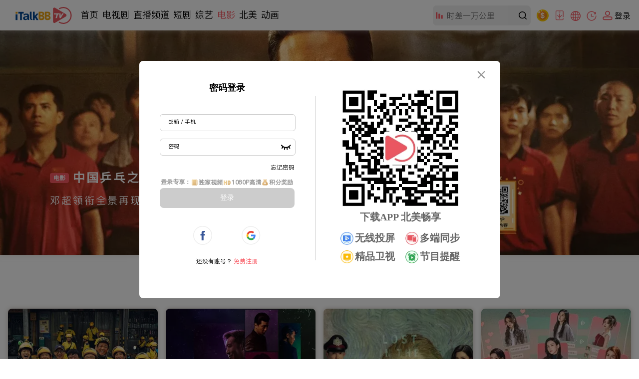

--- FILE ---
content_type: text/html; charset=utf-8
request_url: https://www.italkbbtv.com/movie/62ac4e6a4beefe53586478a4
body_size: 13426
content:
<!doctype html>
<html data-n-head-ssr lang="zh" data-n-head="%7B%22lang%22:%7B%22ssr%22:%22zh%22%7D%7D">
  <head >
    <title>在线电影之家｜免费线上看｜香港动作电影movie｜iTalkBB TV</title><meta data-n-head="ssr" charset="utf-8"><meta data-n-head="ssr" name="viewport" content="width=device-width, initial-scale=1"><meta data-n-head="ssr" name="format-detection" content="telephone=no"><meta data-n-head="ssr" name="google-signin-client_id" content="799193262493-4k5dlqaes8ve2q1pkge86rjjjiejen7c.apps.googleusercontent.com"><meta data-n-head="ssr" name="facebook-domain-verification" content="011cx70of9rex5xh02m0m9x8fctikw"><meta data-n-head="ssr" name="google-site-verification" content="AY5-JN8yJ3hG6RZLXlY47t44Q4HCjhwJCCobRlDFc1g"><meta data-n-head="ssr" data-hid="description" name="description" content="在线电影之家，香港电影 movie免费线上看。iTalkBB TV提供热门高清电影、电视剧、免费视频，综艺节目，新闻，小电影等。全部视频都是高清HD无损，最新最热门尽在iTalkBB TV同步热播，保证每日快速更新！"><meta data-n-head="ssr" data-hid="keywords" name="keywords" content="电影 线 上 看, 线上, 电影, 在线, 电影, 在线观看, 线上看电影, 线上看戏, 高清电影, 在线影院, 在线看戏, 电影, 在线看, 电影之家, 免費網上電影, 电影, movie, 动作电影线上看, 免费在线观看, 在线小电影, 香港电影线上看, 在線觀看電影"><link data-n-head="ssr" rel="icon" type="image/x-icon" href="/favicon.ico"><link data-n-head="ssr" rel="canonical" href="https://www.italkbbtv.com/movie/62ac4e6a4beefe53586478a4"><link data-n-head="ssr" rel="alternate" hreflang="x-default" href="https://www.italkbbtv.com/movie/62ac4e6a4beefe53586478a4"><link data-n-head="ssr" rel="alternate" hreflang="zh-Hans" href="https://www.italkbbtv.com/movie/62ac4e6a4beefe53586478a4"><link data-n-head="ssr" rel="alternate" hreflang="en" href="https://www.italkbbtv.com/movie/62ac4e6a4beefe53586478a4?lang=en"><script data-n-head="ssr" src="https://securepubads.g.doubleclick.net/tag/js/gpt.js" defer ssr="false"></script><link rel="preload" href="/_nuxt/85bb945.js" as="script"><link rel="preload" href="/_nuxt/52e3de7.js" as="script"><link rel="preload" href="/_nuxt/6916559.js" as="script"><link rel="preload" href="/_nuxt/1d951fd.js" as="script"><link rel="preload" href="/_nuxt/43a157e.js" as="script"><link rel="preload" href="/_nuxt/f4ec14e.js" as="script"><link rel="preload" href="/_nuxt/d7504cc.js" as="script"><link rel="preload" href="/_nuxt/9f2f18c.js" as="script"><link rel="preload" href="/_nuxt/d7ffbe7.js" as="script"><link rel="preload" href="/_nuxt/b001633.js" as="script"><link rel="preload" href="/_nuxt/79cd602.js" as="script"><link rel="preload" href="/_nuxt/10078b2.js" as="script"><link rel="preload" href="/_nuxt/3731186.js" as="script"><link rel="preload" href="/_nuxt/8b05267.js" as="script"><link rel="preload" href="/_nuxt/b84d719.js" as="script"><link rel="preload" href="/_nuxt/dc43143.js" as="script"><link rel="preload" href="/_nuxt/ad18b95.js" as="script"><link rel="preload" href="/_nuxt/9cc08d7.js" as="script"><link rel="preload" href="/_nuxt/1ebadef.js" as="script"><link rel="preload" href="/_nuxt/4a17dc7.js" as="script"><link rel="preload" href="/_nuxt/2b4dbef.js" as="script"><link rel="preload" href="/_nuxt/9690bf0.js" as="script"><link rel="preload" href="/_nuxt/css/a5a3d85.css" as="style"><link rel="preload" href="/_nuxt/801eb90.js" as="script"><link rel="preload" href="/_nuxt/d6faa27.js" as="script"><link rel="preload" href="/_nuxt/64af2c1.js" as="script"><link rel="preload" href="/_nuxt/0cb649a.js" as="script"><link rel="preload" href="/_nuxt/e456fcc.js" as="script"><link rel="preload" href="/_nuxt/css/9b5c403.css" as="style"><link rel="preload" href="/_nuxt/dcdb055.js" as="script"><link rel="preload" href="/_nuxt/css/1957870.css" as="style"><link rel="preload" href="/_nuxt/1e153a7.js" as="script"><link rel="preload" href="/_nuxt/css/b669484.css" as="style"><link rel="preload" href="/_nuxt/4abfe63.js" as="script"><link rel="preload" href="/_nuxt/css/e793be0.css" as="style"><link rel="preload" href="/_nuxt/976a59c.js" as="script"><link rel="preload" href="/_nuxt/css/24ad56c.css" as="style"><link rel="preload" href="/_nuxt/ebccc26.js" as="script"><link rel="preload" href="/_nuxt/css/93d0e9b.css" as="style"><link rel="preload" href="/_nuxt/85250d1.js" as="script"><link rel="preload" href="/_nuxt/694248d.js" as="script"><link rel="preload" href="/_nuxt/a31b0dd.js" as="script"><link rel="preload" href="/_nuxt/f13e646.js" as="script"><link rel="preload" href="/_nuxt/50efa6a.js" as="script"><link rel="preload" href="/_nuxt/04a6ffb.js" as="script"><link rel="preload" href="/_nuxt/css/bca3705.css" as="style"><link rel="preload" href="/_nuxt/5f6a452.js" as="script"><link rel="preload" href="/_nuxt/5161749.js" as="script"><link rel="preload" href="/_nuxt/css/3b5b159.css" as="style"><link rel="preload" href="/_nuxt/f88c204.js" as="script"><link rel="preload" href="/_nuxt/css/75330f7.css" as="style"><link rel="preload" href="/_nuxt/f9fd005.js" as="script"><link rel="stylesheet" href="/_nuxt/css/a5a3d85.css"><link rel="stylesheet" href="/_nuxt/css/9b5c403.css"><link rel="stylesheet" href="/_nuxt/css/1957870.css"><link rel="stylesheet" href="/_nuxt/css/b669484.css"><link rel="stylesheet" href="/_nuxt/css/e793be0.css"><link rel="stylesheet" href="/_nuxt/css/24ad56c.css"><link rel="stylesheet" href="/_nuxt/css/93d0e9b.css"><link rel="stylesheet" href="/_nuxt/css/bca3705.css"><link rel="stylesheet" href="/_nuxt/css/3b5b159.css"><link rel="stylesheet" href="/_nuxt/css/75330f7.css">
  </head>
  <body >
    <div data-server-rendered="true" id="__nuxt"><!----><div id="__layout"><div style="min-width:970px;padding-top:61px;" data-v-6f6043a4><div data-fetch-key="data-v-44b92c5e:0" class="italk-nav-wrapper" data-v-44b92c5e data-v-6f6043a4><!----> <!----> <div id="italkNav" class="italk-nav" data-v-44b92c5e><div class="italk-nav-left" data-v-44b92c5e><img src="/_nuxt/img/italk-logo.05e6b15.svg" alt="iTalkBB" class="italk-header-item italk-nav-logo italk-cursor italk-fl" data-v-44b92c5e> <ul class="italk-header-item italk-nav-list italk-fl" data-v-44b92c5e><a href="/" class="italk-cursor italk-nav-item outNav" data-v-44b92c5e>首页</a><a href="/drama/62c670dc1dca2d424404499c" class="italk-cursor italk-nav-item outNav" data-v-44b92c5e>电视剧</a><a href="/live" class="italk-cursor italk-nav-item outNav" data-v-44b92c5e>直播频道</a><a href="/shorts/66b1d25cf2dde82c215f9b59" class="italk-cursor italk-nav-item outNav" data-v-44b92c5e>短剧</a> <div class="italk-cursor italk-nav-item moreNav" style="display:;" data-v-44b92c5e><span class="navName" data-v-44b92c5e>更多</span> <span class="arrow" data-v-44b92c5e>▼</span> <div style="display:none;" data-v-44b92c5e><a href="/variety/62ce7417c7daaa4a5d3fea14" class="moreNav_link" data-v-44b92c5e><span data-v-44b92c5e>综艺</span></a><a href="/movie/62c671ec3c3c6f53f93de634" class="moreNav_link nuxt-link-active" data-v-44b92c5e><span data-v-44b92c5e>电影</span></a><a href="/original/62ac4de24beefe5358647480" class="moreNav_link" data-v-44b92c5e><span data-v-44b92c5e>北美</span></a><a href="/cartoon/62ac4e6e4beefe53586478ca" class="moreNav_link" data-v-44b92c5e><span data-v-44b92c5e>动画</span></a></div></div></ul></div> <div class="italk-header-item italk-position-relative italk-nav-input-wrapper" data-v-44b92c5e><input placeholder="" value type="text" class="italk-remove-input-style italk-nav-search italk-bg-eee italk-border-radius-8 italk-one-ellipsis" data-v-44b92c5e> <svg aria-hidden="true" class="italk-nav-search-top-icon italk-iconfont" style="display:;" data-v-44b92c5e><use xlink:href="#italk-nav-search-top-icon" data-v-44b92c5e></use></svg> <svg aria-hidden="true" class="italk-nav-search-icon italk-cursor italk-iconfont-000" data-v-44b92c5e><use xlink:href="#italk-search" data-v-44b92c5e></use></svg> <div class="italk-nav-hot-wrapper hot-wrapper-no-history" style="display:none;" data-v-44b92c5e><!----> <div data-v-44b92c5e><p data-v-44b92c5e>热门搜索</p> <ul class="hot italk-cursor" data-v-44b92c5e></ul></div></div></div> <div class="italk-header-item italk-position-relative italk-nav-points-entry-wrapper" data-v-44b92c5e><div class="italk-nav-points-entry-wrapper italk-cursor" data-v-44b92c5e><a href="/u/points/daily" data-v-44b92c5e><img src="/_nuxt/img/points-icon.1777f95.svg" width="24" height="24" title="积分商城" class="points-entry-icon" data-v-44b92c5e></a></div></div> <div class="italk-header-item italk-position-relative italk-nav-download-wrapper" data-v-44b92c5e><div class="italk-nav-download-top-wrapper italk-cursor" data-v-44b92c5e><svg aria-hidden="true" class="italk-nav-icon italk-nav-download-icon italk-cursor italk-iconfont" data-v-44b92c5e><use xlink:href="#italk-nav-dowload" data-v-44b92c5e></use></svg> <span class="icon-label" data-v-44b92c5e>下载APP</span></div> <div class="itak-qr-wrapper" data-v-44b92c5e><div class="nav-angle" data-v-44b92c5e></div> <div class="nav-qr-code-card-icon" data-v-44b92c5e><img src="/_nuxt/img/download-app.f2ed21c.webp" alt="download-app" data-v-44b92c5e></div> <div class="nav-qr-code-card-title1" data-v-44b92c5e>iTalkBB移动APP</div> <div class="nav-qr-code-card-title2" data-v-44b92c5e>全网独播尽在手中</div></div></div> <div class="italk-header-item italk-position-relative wrapper-language" data-v-44b92c5e><div class="italk-cursor flex-row align-center language-div" data-v-44b92c5e><svg aria-hidden="true" class="icon" data-v-44b92c5e><use xlink:href="#italk-language" data-v-44b92c5e></use></svg> <p class="icon-label" data-v-44b92c5e>中文</p></div> <div class="modal-language" style="display:none;" data-v-44b92c5e><div class="btns" data-v-44b92c5e><div class="item border-line italk-cursor theme-color" data-v-44b92c5e><span data-v-44b92c5e>中文</span></div> <div class="item italk-cursor" data-v-44b92c5e><span data-v-44b92c5e>English</span> <div class="corner-tip" data-v-44b92c5e>测试</div></div></div></div></div> <div class="italk-header-item italk-position-relative italk-nav-history" data-v-44b92c5e><div class="italk-nav-history-button italk-cursor" data-v-44b92c5e><svg aria-hidden="true" class="italk-nav-icon italk-nav-history-icon italk-cursor italk-iconfont" data-v-44b92c5e><use xlink:href="#italk-u-history" data-v-44b92c5e></use></svg> <span class="icon-label" data-v-44b92c5e>历史</span></div> <!----></div> <div class="italk-header-item italk-fr italk-nav-user-no-login-wrapper italk-cursor" style="display:;" data-v-44b92c5e><svg aria-hidden="true" class="italk-nav-icon italk-user-icon italk-cursor italk-iconfont" data-v-44b92c5e><use xlink:href="#italk-user-no-login" data-v-44b92c5e></use></svg> <span class="icon-label italk-one-ellipsis" data-v-44b92c5e>
        登录</span> <div style="display:none;" data-v-44b92c5e><div class="top" data-v-44b92c5e><span class="no-login-icon" data-v-44b92c5e><img src="/_nuxt/img/italk-photo.3fac738.webp" class="no-login-icon" data-v-44b92c5e></span> <div class="login-left" data-v-44b92c5e><span class="login-signup italk-nowrap" data-v-44b92c5e><span data-v-44b92c5e>注册</span>/<span data-v-44b92c5e>登录</span></span> <div class="desc-wrapper" data-v-44b92c5e><span class="desc" data-v-44b92c5e>开通VIP会员享受更多权益</span> <button type="button" class="login italk-nowrap" data-v-44b92c5e>
                登录
              </button></div></div></div> <div class="line" data-v-44b92c5e></div> <div class="bottom" data-v-3acea40d data-v-44b92c5e><a href="/u/history" data-v-3acea40d><span data-v-3acea40d></span> <span class="italk-nowrap" data-v-3acea40d>观看历史</span></a> <a href="/u/subscribe" data-v-3acea40d><span data-v-3acea40d></span> <span class="italk-nowrap" data-v-3acea40d>我的关注</span></a> <a href="/search" data-v-3acea40d><span data-v-3acea40d></span> <span class="italk-nowrap" data-v-3acea40d>推荐榜单</span></a></div></div></div> <div class="login-tip-card" style="display:none;" data-v-44b92c5e><span class="tv-jun-icon" data-v-44b92c5e></span> <span class="close-btn" data-v-44b92c5e></span> <p data-v-44b92c5e>登录能观看独家内容</p> <p data-v-44b92c5e>还能记录播放历史哦！</p></div> <div style="display:none;" data-v-44b92c5e><div class="italk-header-item italk-fr italk-nav-user-yes-login-wrapper italk-cursor" data-v-44b92c5e><img class="nav-succees-icon" data-v-44b92c5e> <!----></div></div></div></div> <div data-v-6f6043a4><div data-v-56153f3d data-v-6f6043a4><div class="banner-wrapper-bg" data-v-0e5ce26e data-v-56153f3d><div class="banner-wrapper" data-v-0e5ce26e><ul class="pagation" style="display:;" data-v-0e5ce26e><li class="active" data-v-0e5ce26e></li><li data-v-0e5ce26e></li><li data-v-0e5ce26e></li></ul> <div class="banner-item-wrapper load-banner-img-fail" style="opacity:1;z-index:1;background-image:url(/_nuxt/img/italk-pre-logo-text-zh_CN.9716f26.svg);background-repeat:no-repeat;background-position:center center;" data-v-0e5ce26e><div class="italk-banner" data-v-0e5ce26e><a href="/play/69532c6191ba100f6b1dc4ad" data-v-0e5ce26e><img src="https://img.italkbbtv.com/vodmedia/1767317417498enpv_480.webp" class="banner-item-img" data-v-0e5ce26e> <div class="left-banner-shadow" style="display:none;" data-v-0e5ce26e></div> <div class="right-banner-shadow" style="display:none;" data-v-0e5ce26e></div> <div class="program-info" data-v-0e5ce26e><div class="info-header" data-v-0e5ce26e><span title="猎金·游戏" class="card-label" data-v-0e5ce26e>电影</span> <span title="猎金·游戏" class="info-title" data-v-0e5ce26e>猎金·游戏</span></div> <div title="猎金·游戏" class="info-content italk-two-ellipsis" data-v-0e5ce26e>
              刘德华欧豪身陷资本世界，一入股市深似海
            </div></div></a></div></div><div class="banner-item-wrapper load-banner-img-fail" style="opacity:0;z-index:0;background-image:url(/_nuxt/img/italk-pre-logo-text-zh_CN.9716f26.svg);background-repeat:no-repeat;background-position:center center;" data-v-0e5ce26e><div class="italk-banner" data-v-0e5ce26e><a href="/play/694b5b32a3b5e412b46bba48" data-v-0e5ce26e><img src="https://img.italkbbtv.com/vodmedia/1766710511086mvdg_480.webp" class="banner-item-img" data-v-0e5ce26e> <div class="left-banner-shadow" style="display:none;" data-v-0e5ce26e></div> <div class="right-banner-shadow" style="display:none;" data-v-0e5ce26e></div> <div class="program-info" data-v-0e5ce26e><div class="info-header" data-v-0e5ce26e><span title="中国乒乓之绝地反击" class="card-label" data-v-0e5ce26e>电影</span> <span title="中国乒乓之绝地反击" class="info-title" data-v-0e5ce26e>中国乒乓之绝地反击</span></div> <div title="中国乒乓之绝地反击" class="info-content italk-two-ellipsis" data-v-0e5ce26e>
              邓超领衔全景再现上世纪中国乒乓球队努力拼搏绝地反击
            </div></div></a></div></div><div class="banner-item-wrapper load-banner-img-fail" style="opacity:0;z-index:0;background-image:url(/_nuxt/img/italk-pre-logo-text-zh_CN.9716f26.svg);background-repeat:no-repeat;background-position:center center;" data-v-0e5ce26e><div class="italk-banner" data-v-0e5ce26e><a href="/play/69377b0f42e41976b01ed6c0" data-v-0e5ce26e><img src="https://img.italkbbtv.com/vodmedia/1765502035603fkdw_480.webp" class="banner-item-img" data-v-0e5ce26e> <div class="left-banner-shadow" style="display:none;" data-v-0e5ce26e></div> <div class="right-banner-shadow" style="display:none;" data-v-0e5ce26e></div> <div class="program-info" data-v-0e5ce26e><div class="info-header" data-v-0e5ce26e><span title="检察风云" class="card-label" data-v-0e5ce26e>电影</span> <span title="检察风云" class="info-title" data-v-0e5ce26e>检察风云</span></div> <div title="检察风云" class="info-content italk-two-ellipsis" data-v-0e5ce26e>
              全员实力派，黄景瑜白百何领衔演绎查出扑朔迷离的真相
            </div></div></a></div></div></div></div> <div data-v-56153f3d><div class="italk-category-header-wrapper" data-v-56153f3d><!----> <!----> <ul class="italk-category-header" data-v-56153f3d><a href="/movie/62c671ec3c3c6f53f93de634" class="item italk-cursor italk-position-relative" data-v-56153f3d>
          热门
          <span class="line" data-v-56153f3d></span></a><a href="/movie/62ac4e694beefe5358647898" class="item italk-cursor italk-position-relative" data-v-56153f3d>
          动作
          <span class="line" data-v-56153f3d></span></a><a href="/movie/62ac4e684beefe5358647887" class="item italk-cursor italk-position-relative" data-v-56153f3d>
          喜剧
          <span class="line" data-v-56153f3d></span></a><a href="/movie/62ac4e674beefe535864787d" class="item italk-cursor italk-position-relative" data-v-56153f3d>
          院线
          <span class="line" data-v-56153f3d></span></a><a href="/movie/62ac4e6a4beefe53586478a4" aria-current="page" class="item italk-cursor italk-position-relative nuxt-link-exact-active active" data-v-56153f3d>
          爱情
          <span class="line" data-v-56153f3d></span></a><a href="/movie/62ac4ef36e0b5a13ed291544" class="item italk-cursor italk-position-relative" data-v-56153f3d>
          全部
          <span class="line" data-v-56153f3d></span></a></ul></div></div> <div data-v-0a7fe039 data-v-56153f3d data-v-56153f3d><img src="/_nuxt/img/italk-loading160.1290395.gif" class="category-init-loading" style="display:none;" data-v-0a7fe039> <div class="italk-layout-base" data-v-0a7fe039><div class="italk-category italk-clearfix" data-v-0a7fe039><div class="italk-layout-wrapper" data-v-2e416acb data-v-0a7fe039><a href="/play/68d504c88d0e8b5be067b792" class="italk-card-wrapper serverRenderCardStyle" style="cursor:pointer;" data-v-71295c23 data-v-0a7fe039><div class="tips-wrapper" data-v-71295c23><div class="italk-card-image-wrapper" data-v-5c1e9240 data-v-71295c23><div class="italk-card-v-item" data-v-5c1e9240><img alt="在iTalkBB TV线上看免费高清剧情电影《逆行人生》，讲述了程序员高志垒在经历工作裁员及生活的双重变故后，不得不转行做外卖员，并在送外卖的过程中重新定义人生方向的故事。" class="italk-card-image" data-v-5c1e9240> <span data-v-5c1e9240></span></div></div> <div class="tips" data-v-71295c23><span class="tips-span" data-v-71295c23>2024</span> <span class="tips-score" data-v-71295c23>8.6</span></div></div> <p title="逆行人生" class="card-title italk-one-ellipsis" data-v-71295c23>逆行人生</p> <p title="逆行人生" class="card-desc italk-one-ellipsis" data-v-71295c23>讲述了程序员高志垒在经历工作裁员及生活的双重变故后，不得不转行做外卖员，并在送外卖的过程中重新定义人生方向的故事。</p></a><a href="/play/67dbdb26038f5b5e1f56af89" class="italk-card-wrapper serverRenderCardStyle" style="cursor:pointer;" data-v-71295c23 data-v-0a7fe039><div class="tips-wrapper" data-v-71295c23><div class="italk-card-image-wrapper" data-v-5c1e9240 data-v-71295c23><div class="italk-card-v-item" data-v-5c1e9240><img alt="电影,坚如磐石,该片讲述了一个供职于市局刑事鉴定中心普通的青年警察苏见明，为了保卫人民群众的安全，开始了一趟惊心动魄的侦查之旅的故事。" class="italk-card-image" data-v-5c1e9240> <span data-v-5c1e9240></span></div></div> <div class="tips" data-v-71295c23><span class="tips-span" data-v-71295c23>2023</span> <span class="tips-score" data-v-71295c23>8.6</span></div></div> <p title="坚如磐石" class="card-title italk-one-ellipsis" data-v-71295c23>坚如磐石</p> <p title="坚如磐石" class="card-desc italk-one-ellipsis" data-v-71295c23>该片讲述了一个供职于市局刑事鉴定中心普通的青年警察苏见明，为了保卫人民群众的安全，开始了一趟惊心动魄的侦查之旅的故事。</p></a><a href="/play/67c7fc1fb214331af74dc605" class="italk-card-wrapper serverRenderCardStyle" style="cursor:pointer;" data-v-71295c23 data-v-0a7fe039><div class="tips-wrapper" data-v-71295c23><div class="italk-card-image-wrapper" data-v-5c1e9240 data-v-71295c23><div class="italk-card-v-item" data-v-5c1e9240><img alt="在iTalkBB TV线上看免费高清悬疑犯罪电影《消失的她》，改编自前苏联电影《为单身汉设下的陷阱》，讲述了何非的妻子李木子在结婚周年旅行中离奇消失，失踪多天后一个陌生女人突然闯入，并坚称是何非妻子，从而牵扯出一个惊天大案的故事。" class="italk-card-image" data-v-5c1e9240> <span data-v-5c1e9240></span></div></div> <div class="tips" data-v-71295c23><span class="tips-span" data-v-71295c23>2023</span> <span class="tips-score" data-v-71295c23>8.5</span></div></div> <p title="消失的她" class="card-title italk-one-ellipsis" data-v-71295c23>消失的她</p> <p title="消失的她" class="card-desc italk-one-ellipsis" data-v-71295c23>讲述了何非的妻子李木子在结婚周年旅行中离奇消失，失踪多天后一个陌生女人突然闯入，并坚称是何非妻子，从而牵扯出一个惊天大案的故事。</p></a><a href="/play/67ac0f95316def35094e597d" class="italk-card-wrapper serverRenderCardStyle" style="cursor:pointer;" data-v-71295c23 data-v-0a7fe039><div class="tips-wrapper" data-v-71295c23><div class="italk-card-image-wrapper" data-v-5c1e9240 data-v-71295c23><div class="italk-card-v-item" data-v-5c1e9240><img alt="在iTalkBB TV 线上看免费高清爱情喜剧电影《前任4：英年早婚》，该片故事分为两条主线，讲述了孟云和林佳在分手后各自寻求真爱；余飞与女友丁点则尝试自创结婚冷静期以验证他们是否适合结婚的经历。" class="italk-card-image" data-v-5c1e9240> <span data-v-5c1e9240></span></div></div> <div class="tips" data-v-71295c23><span class="tips-span" data-v-71295c23>2023</span> <span class="tips-score" data-v-71295c23>7.2</span></div></div> <p title="前任4：英年早婚" class="card-title italk-one-ellipsis" data-v-71295c23>前任4：英年早婚</p> <p title="前任4：英年早婚" class="card-desc italk-one-ellipsis" data-v-71295c23>该片的故事分为两条主线，讲述了孟云和林佳在分手后各自寻求真爱；余飞与女友丁点则尝试自创结婚冷静期以验证他们是否适合结婚的经历。</p></a></div> <!----> <!----><!----><!----><!----><!----></div></div></div></div> <div class="back-top-wrapper" style="display:none;" data-v-14d9c711 data-v-6f6043a4><span class="icon-box" data-v-14d9c711><svg aria-hidden="true" class="icon " data-v-14d9c711><use xlink:href="#italk-to-top" data-v-14d9c711></use></svg></span></div> <div class="earn-points-tip" style="display:none;" data-v-a0450ae0 data-v-6f6043a4>
  
</div> <!----> <!----></div> <!----> <!----><!----><!----></div></div></div><script>window.__NUXT__=(function(a,b,c,d,e,f,g,h,i,j,k,l,m,n,o,p,q,r,s,t,u,v,w,x,y,z,A,B,C,D,E,F,G,H,I,J,K,L,M,N,O,P,Q,R,S,T,U,V,W,X,Y,Z,_,$,aa,ab,ac,ad,ae,af,ag,ah,ai,aj,ak,al,am,an){O.blog=a;O.description="ITalkBB TV是海外华人首选的免費影視平台。提供2026最新高清电影在线观看及2025经典回顾。海量資源涵盖动作、喜剧、爱情大片。无需会员，即刻体验流畅的電影線上看服务，让您随时随地線上看電影。";O.keywords="免费电影, 电影 线 上 看, 线上, 电影, 在线, 电影, 在线观看, 线上看电影, 线上看戏, 高清电影, 在线影院, 在线看戏, 电影, 在线看, 电影之家, 免費網上電影, 电影, movie, 动作电影线上看, 免费在线观看, 在线小电影, 香港电影线上看, 在線觀看電影";O.title="2026最新电影在线观看 | 免費電影線上看 | iTalkBB TV";P[0]={id:"68d504c88d0e8b5be067b792",name:Q,sub_name:a,has_subtitle:h,subtitle_lang:q,score:R,duration:7264,description:"讲述了程序员高志垒在经历工作裁员及生活的双重变故后，不得不转行做外卖员，并在送外卖的过程中重新定义人生方向的故事。",release_period:a,content_rating:r,template:e,episode_total:c,episode_count:c,latest_episode_shortname:l,latest_episode_name:Q,tags:[S],root_id:g,category_id:[i,o,k,s],mark:{},downloadable:b,castable:h,enable_at:1758790856,released_at:1722441600,images:{landscape:["https:\u002F\u002Fimg.italkbbtv.com\u002Fvodmedia\u002F1758695835679leup.jpg"],poster:["https:\u002F\u002Fimg.italkbbtv.com\u002Fvodmedia\u002F1758695835642xmfr.jpg"],still:["https:\u002F\u002Fimg.italkbbtv.com\u002Fvodmedia\u002F1758695835692ptrl.jpg","https:\u002F\u002Fimg.italkbbtv.com\u002Fvodmedia\u002F1758695835703kebt.jpg","https:\u002F\u002Fimg.italkbbtv.com\u002Fvodmedia\u002F1758695835726ccog.jpg"],template:[]},images_alt:{landscape:[D],poster:[D]},charge:{free_level:t,free_seconds:u},stars:{actor:[{id:T,avatar:U,name:V},{id:4092,avatar:"https:\u002F\u002Fimg.italkbbtv.com\u002Fstarphotos\u002F1653360107742eznr.jpg",name:"辛芷蕾"},{id:560,avatar:"https:\u002F\u002Fimg.italkbbtv.com\u002Fstarphotos\u002F1653359249577ebcz.jpg",name:"王骁"},{id:10143,avatar:a,name:"贾冰"}],uploader:[],director:[{id:T,avatar:U,name:V}],author:[],host:[]},language:[v],trailer:{url:a,autoplay:b},market:{CA:c,CN:d,CNHMT:d,EU:d,OTHER:d,US:c},client:{ipad:c,mweb:c,ott:c,phone:c,web:c},seo:{title:"逆行人生｜华语电影 | 高清电影 | 免费在线看｜iTalkBB TV",keywords:"逆行人生, 高清, 免费, 线上看, 剧情, 劇情, 中文电影, 徐峥, 辛芷蕾, 王骁, 贾冰, 徐崢, 王驍, 賈冰, iTalkBB TV",description:D,blog:a},points:{opening_time:d,ending_time:d,end_credits_duration:d},alias:j,categoryId:k,categoryName:m,rootName:n,rootId:g};P[1]={id:"67dbdb26038f5b5e1f56af89",name:W,sub_name:a,has_subtitle:h,subtitle_lang:q,score:R,duration:7665,description:"该片讲述了一个供职于市局刑事鉴定中心普通的青年警察苏见明，为了保卫人民群众的安全，开始了一趟惊心动魄的侦查之旅的故事。",release_period:a,content_rating:r,template:e,episode_total:c,episode_count:c,latest_episode_shortname:l,latest_episode_name:W,tags:["警匪",E],root_id:g,category_id:[i,o,k,s],mark:{},downloadable:b,castable:h,enable_at:1742461734,released_at:X,images:{landscape:["https:\u002F\u002Fimg.italkbbtv.com\u002Fvodmedia\u002F1742461446634ewzh.jpg"],poster:["https:\u002F\u002Fimg.italkbbtv.com\u002Fvodmedia\u002F1742461446603jphu.jpg"],still:["https:\u002F\u002Fimg.italkbbtv.com\u002Fvodmedia\u002F1742461446661zamz.jpg","https:\u002F\u002Fimg.italkbbtv.com\u002Fvodmedia\u002F1742461446670vozy.jpg","https:\u002F\u002Fimg.italkbbtv.com\u002Fvodmedia\u002F1742461446692ltkk.jpg"],template:[]},images_alt:{landscape:[a],poster:[a]},charge:{free_level:t,free_seconds:u},stars:{actor:[{id:1895,avatar:a,name:"雷佳音"},{id:771,avatar:"https:\u002F\u002Fimg.italkbbtv.com\u002Fstarphotos\u002F1653359297355zxut.jpg",name:"张国立"},{id:9366,avatar:a,name:"于和伟"}],uploader:[],director:[{id:3011,avatar:"https:\u002F\u002Fimg.italkbbtv.com\u002Fstarphotos\u002F1653359853826kerw.jpg",name:"张艺谋"}],author:[],host:[]},language:[v,"大陆方言"],trailer:{url:a,autoplay:b},market:{CA:c,CN:d,CNHMT:d,EU:d,OTHER:d,US:c},client:{ipad:c,mweb:c,ott:c,phone:c,web:c},seo:{title:"坚如磐石｜华语电影 | 高清电影 | 免费在线看｜iTalkBB TV",keywords:"坚如磐石, 堅如磐石, 高清, 免费, 线上看, 剧情, 悬疑, 犯罪, 劇情, 懸疑, 中文电影, 华语电影, 国产电影, 雷佳音, 周冬雨, 张国立, 于和伟, 張國立, 於和偉, iTalkBB TV",description:"在iTalkBB TV线上看免费高清犯罪悬疑电影《坚如磐石》，讲述了一个供职于市局刑事鉴定中心普通的青年警察苏见明，为了保卫人民群众的安全，开始了一趟惊心动魄的侦查之旅的故事。",blog:a},points:{opening_time:d,ending_time:d,end_credits_duration:d},alias:j,categoryId:k,categoryName:m,rootName:n,rootId:g};P[2]={id:"67c7fc1fb214331af74dc605",name:Y,sub_name:a,has_subtitle:h,subtitle_lang:q,score:8.5,duration:7303,description:"讲述了何非的妻子李木子在结婚周年旅行中离奇消失，失踪多天后一个陌生女人突然闯入，并坚称是何非妻子，从而牵扯出一个惊天大案的故事。",release_period:a,content_rating:r,template:e,episode_total:c,episode_count:c,latest_episode_shortname:l,latest_episode_name:Y,tags:[E],root_id:g,category_id:[i,o,k,s],mark:{},downloadable:b,castable:h,enable_at:1741159455,released_at:1685548800,images:{landscape:["https:\u002F\u002Fimg.italkbbtv.com\u002Fvodmedia\u002F1741144432085hmrk.jpg"],poster:["https:\u002F\u002Fimg.italkbbtv.com\u002Fvodmedia\u002F1741144432037okdh.jpg"],still:["https:\u002F\u002Fimg.italkbbtv.com\u002Fvodmedia\u002F1741144432114evrs.jpg","https:\u002F\u002Fimg.italkbbtv.com\u002Fvodmedia\u002F1741144432132dgkn.jpg","https:\u002F\u002Fimg.italkbbtv.com\u002Fvodmedia\u002F1741144432150bhca.jpg"],template:[]},images_alt:{landscape:[F],poster:[F]},charge:{free_level:t,free_seconds:u},stars:{actor:[{id:12,avatar:"https:\u002F\u002Fimg.italkbbtv.com\u002Fstarphotos\u002F1653359121575ermg.jpg",name:"朱一龙"},{id:7096,avatar:"https:\u002F\u002Fimg.italkbbtv.com\u002Fstarphotos\u002F1653360846879gies.jpg",name:"倪妮"},{id:7991,avatar:"https:\u002F\u002Fimg.italkbbtv.com\u002Fstarphotos\u002F1653361079835lvax.jpg",name:"文咏珊"},{id:1880,avatar:"https:\u002F\u002Fimg.italkbbtv.com\u002Fstarphotos\u002F1653359568527vqiy.jpg",name:"杜江"}],uploader:[],director:[],author:[],host:[]},language:[v],trailer:{url:a,autoplay:b},market:{CA:c,CN:d,CNHMT:d,EU:d,OTHER:d,US:c},client:{ipad:c,mweb:c,ott:c,phone:c,web:c},seo:{title:"消失的她｜华语电影 | 高清电影 | 免费在线看｜iTalkBB TV",keywords:"消失的她, 高清, 免费, 线上看, 悬疑, 犯罪, 懸疑, 中文电影, 华语电影, 国产电影, 朱一龙, 倪妮, 文咏珊, 杜江, 朱一龍,文詠珊, iTalkBB TV",description:F,blog:a},points:{opening_time:d,ending_time:d,end_credits_duration:d},alias:j,categoryId:k,categoryName:m,rootName:n,rootId:g};P[3]={id:"67ac0f95316def35094e597d",name:Z,sub_name:a,has_subtitle:h,subtitle_lang:q,score:7.2,duration:7718,description:"该片的故事分为两条主线，讲述了孟云和林佳在分手后各自寻求真爱；余飞与女友丁点则尝试自创结婚冷静期以验证他们是否适合结婚的经历。",release_period:a,content_rating:r,template:e,episode_total:c,episode_count:c,latest_episode_shortname:l,latest_episode_name:Z,tags:["搞笑",m],root_id:g,category_id:[i,o,k,s],mark:{},downloadable:b,castable:h,enable_at:1739329429,released_at:X,images:{landscape:["https:\u002F\u002Fimg.italkbbtv.com\u002Fvodmedia\u002F1739328643236qquz.jpg"],poster:["https:\u002F\u002Fimg.italkbbtv.com\u002Fvodmedia\u002F1739328643183pxad.jpg"],still:["https:\u002F\u002Fimg.italkbbtv.com\u002Fvodmedia\u002F1739328643258kqev.jpg","https:\u002F\u002Fimg.italkbbtv.com\u002Fvodmedia\u002F1739328643266njgy.jpg","https:\u002F\u002Fimg.italkbbtv.com\u002Fvodmedia\u002F1739328643278wuog.jpg"],template:[]},images_alt:{landscape:[G],poster:[G]},charge:{free_level:t,free_seconds:u},stars:{actor:[{id:1689,avatar:"https:\u002F\u002Fimg.italkbbtv.com\u002Fstarphotos\u002F1653359520239scch.jpg",name:"韩庚"},{id:1705,avatar:"https:\u002F\u002Fimg.italkbbtv.com\u002Fstarphotos\u002F1653359525031xbst.jpg",name:"郑恺"},{id:10413,avatar:"https:\u002F\u002Fimg.italkbbtv.com\u002Fstarphotos\u002F1726212968849cfbs.jpg",name:"于文文"},{id:5375,avatar:"https:\u002F\u002Fimg.italkbbtv.com\u002Fstarphotos\u002F1653360422034caja.jpg",name:"刘雅瑟"}],uploader:[],director:[{id:2773,avatar:"https:\u002F\u002Fimg.italkbbtv.com\u002Fstarphotos\u002F1653359793907kakn.jpg",name:"田羽生"}],author:[],host:[]},language:[v],trailer:{url:a,autoplay:b},market:{CA:c,CN:d,CNHMT:d,EU:d,OTHER:d,US:c},client:{ipad:c,mweb:c,ott:c,phone:c,web:c},seo:{title:"前任4：英年早婚｜华语电影 | 高清电影 | 免费在线看｜iTalkBB TV",keywords:"前任4：英年早婚, 高清, 免费, 线上看, 爱情, 喜剧, 愛情, 喜劇, 中文电影, 韩庚, 郑恺, 于文文, 刘雅瑟, 张天爱, 韓庚, 鄭愷, 於文文, 劉雅瑟, 張天愛, iTalkBB TV",description:G,blog:a},points:{opening_time:d,ending_time:d,end_credits_duration:d},alias:j,categoryId:k,categoryName:m,rootName:n,rootId:g};return {layout:"default",data:[{bannerData:[{ad_unit:a,description:"刘德华欧豪身陷资本世界，一入股市深似海",has_ad:b,id:"673d9367f4460371b276e2ee",image:{landscape:"https:\u002F\u002Fimg.italkbbtv.com\u002Fvodmedia\u002F1767317417498enpv.jpg",poster:"https:\u002F\u002Fimg.italkbbtv.com\u002Fvodmedia\u002F1761880376879hnkr.jpg"},name:I,rec_method:A,target:{auto_play:b,category_id:i,episode_count:c,episode_id:a,episode_total:c,latest_episode_name:I,latest_episode_shortname:l,package:a,page_id:a,released_at:1746028800,root_id:g,score:d,series_id:J,template:a,title:a,topic_id:a,url:a},target_type:B,imgUrl:"https:\u002F\u002Fimg.italkbbtv.com\u002Fvodmedia\u002F1767317417498enpv_480.webp",alias:j,href:a,targetUrl:{name:C,params:{rootId:g,categoryId:i,seriesId:J},query:{}}},{ad_unit:a,description:"邓超领衔全景再现上世纪中国乒乓球队努力拼搏绝地反击",has_ad:b,id:"63f5df047a72a555430a60e9",image:{landscape:"https:\u002F\u002Fimg.italkbbtv.com\u002Fvodmedia\u002F1766710511086mvdg.jpg",poster:"https:\u002F\u002Fimg.italkbbtv.com\u002Fvodmedia\u002F1761879924219prae.jpg"},name:K,rec_method:A,target:{auto_play:b,category_id:i,episode_count:c,episode_id:a,episode_total:c,latest_episode_name:K,latest_episode_shortname:l,package:a,page_id:a,released_at:1675180800,root_id:g,score:d,series_id:L,template:a,title:a,topic_id:a,url:a},target_type:B,imgUrl:"https:\u002F\u002Fimg.italkbbtv.com\u002Fvodmedia\u002F1766710511086mvdg_480.webp",alias:j,href:a,targetUrl:{name:C,params:{rootId:g,categoryId:i,seriesId:L},query:{}}},{ad_unit:a,description:"全员实力派，黄景瑜白百何领衔演绎查出扑朔迷离的真相",has_ad:b,id:"6795de03531dcb07cf47acae",image:{landscape:"https:\u002F\u002Fimg.italkbbtv.com\u002Fvodmedia\u002F1765502035603fkdw.jpg",poster:"https:\u002F\u002Fimg.italkbbtv.com\u002Fvodmedia\u002F1761811147259bhhi.jpg"},name:M,rec_method:A,target:{auto_play:b,category_id:i,episode_count:c,episode_id:a,episode_total:c,latest_episode_name:M,latest_episode_shortname:l,package:a,page_id:a,released_at:1680278400,root_id:g,score:8.7,series_id:N,template:a,title:a,topic_id:a,url:a},target_type:B,imgUrl:"https:\u002F\u002Fimg.italkbbtv.com\u002Fvodmedia\u002F1765502035603fkdw_480.webp",alias:j,href:a,targetUrl:{name:C,params:{rootId:g,categoryId:i,seriesId:N},query:{}}}],rootId:g,rootInfo:{alias:j,name:n,seo:O,template:j}},{rootId:g,categoryId:k,params:{categoryId:k,alias:j},errorTip:{pageError:b,infoError:{}},serverSeriesList:P,loading:b,isRequesting:b,initLoading:b}],fetch:{"data-v-44b92c5e:0":{exited:b,arrowUp:b,isFold:h,hasClickedMore:b,navData:[],more:"更多",activeItem:{},navListShow:b,isShowSuccessLoginCard:b,defaultImg:"this.src = \"\u002F_nuxt\u002Fimg\u002Fitalk-photo.3fac738.webp\"",uploadImgPath:"\u002F_nuxt\u002Fimg\u002Fitalk-photo.3fac738.webp",focus:b,searchIcon:b,searchWord:a,historyData:[],hasRemove:b,firstFocus:b,inputValue:a,isOnBtnMore:b,isOnModalMore:b,defaultLanguage:"中文",isOnHistoryBtn:b,isOnHistoryPannel:b,env:{VERSION_TYPE:"pro"},showingLoginTipCard:b,LoginTipCardTimer:f,showNotLoginCard:b,activeRootId:g}},error:f,state:{initConfig:{adsBanner:{isShow:b},adsCommon:{refreshInterval:w,requestTimeout:_,loadingTimeout:_},adsCorner:{duration:15000,firstLoad:61000,refreshInterval:$},adsCornerShorts:{duration:w,firstLoad:w,refreshInterval:$},adsNativeDisplay:{refreshIntervalBase:w,refreshCount:240,refreshIntervalRandom:10000},adsInterstitial:{duration:5,daily_frequency_cap:3}},fullUrl:"https:\u002F\u002Fwww.italkbbtv.com\u002Fmovie\u002F62ac4e6a4beefe53586478a4",cache:{original:{}},comment:{rootId:a,seriesId:a,videoId:a,authorAccId:a,commentsCountAll:d,commentsNum:d,sortBy:c,likeList:[],commentTop:f,comments:[],page:c,pageSize:30,isCommentEnd:b},common:{rootList:[{alias:aa,id:"62ac4df44beefe53586474f2",name:"首页",seo:{blog:a,description:"ITalkBB TV是专为海外华人打造的免费影视App及视频网站。提供2025最新大陆电视剧、电影、综艺及央视卫视直播。高清画质无卡顿，实时同步国内追剧。无需翻墙，立即访问网址或下载App，畅享线上看剧乐趣！",keywords:"iTalkBB TV, iTalkBB TV App,免費電視劇平台, 海外华人视频, 海外tv, 线上看剧网站推荐, 线上看剧app, 电视剧在线网站, 海外华人视频网站, 海外华人追剧, 海外看剧网址, 海外華人影視, 美国看中国电视剧, 加拿大看中国电视, 海外华人在美国加拿大看中国电视剧, 海外华人影视app, 華人直播, 海外华人影视网站,",title:"海外华人首选影视网站_免费高清电视剧\u002F电影\u002F央视直播在线看 | iTalkBB TV"},template:aa},{alias:ab,id:"62ac4df64beefe53586474ff",name:"电视剧",seo:{blog:a,description:ac,keywords:"高分电视剧2025, 中国电视剧线上看",title:ad},template:ab},{alias:ae,id:"62ac4e2e4beefe535864769d",name:"直播频道",seo:{blog:a,description:"ITalkBB TV提供流畅的海外电视直播服务。无需VPN，高清在线观看CCTV-5体育、CCTV-1新闻及湖南浙江等卫视直播。支持7天回看，多端同步。海外华人首选的央視直播与中文电视平台。",keywords:"大陆电视直播,cctv直播, 央視直播",title:"海外中文电视直播 | CCTV央视\u002F卫视直播在线观看 | 无需VPN | iTalkBB TV"},template:ae},{alias:af,id:"66a9e3e49f7e8378f2152312",name:"短剧",seo:{blog:a,description:"ITalkBB TV为您提供2026最新大陆短剧线上看服务。汇聚霸道总裁、重生复仇、古装甜宠等热门题材。无需充值，海量短剧在线免费观看。高清画质、竖屏体验、每日更新，是您寻找短剧推荐和观看全集的最佳平台。",keywords:"重生, 复仇, 女频, 男频, 短剧, shorts, shortdrama, 中文短剧, 竖屏短剧, 热门中文电视, 短视频,短剧在线, 短剧免费, 热播剧2025",title:"2026最新大陆热门短剧在线上免费看 | 高清全集推荐 | iTalkBB TV"},template:af},{alias:ag,id:"62ac4e1f4beefe5358647642",name:"综艺",seo:{blog:a,description:a,keywords:a,title:a},template:ag},{alias:j,id:g,name:n,seo:O,template:j},{alias:ah,id:"62ac4ddf4beefe5358647472",name:"北美",seo:{blog:a,description:ai,keywords:"北美新闻, 美国新闻, 美国资讯, 加拿大新闻, 加拿大快讯, 华人新闻, 美国华人, 特朗普",title:"北美新闻｜北美新闻即时报道｜美加资讯 | 最新新闻视频｜iTalkBB TV"},template:ah},{alias:aj,id:"62ac4e6a4beefe53586478a5",name:"动画",seo:{blog:a,description:a,keywords:a,title:a},template:aj}],categoryLists:{"62ac4e644beefe535864785c":[{id:i,name:H,seo:{blog:a,description:x,keywords:y,title:z},template:e,encodeCategoryId:i},{id:ak,name:"动作",seo:{blog:a,description:x,keywords:y,title:z},template:e,encodeCategoryId:ak},{id:al,name:"喜剧",seo:{blog:a,description:x,keywords:y,title:z},template:e,encodeCategoryId:al},{id:o,name:"院线",seo:{blog:a,description:am,keywords:"最新电影线上看, 电影 线 上 看, 线上, 电影, 在线, 电影, 在线观看, 线上看电影, 线上看戏, 高清电影, 在线影院, 在线看戏, 电影, 在线看, 电影之家, 免費網上電影, 电影, movie, 动作电影线上看, 免费在线观看, 在线小电影, 香港电影线上看, 在線觀看電影",title:"最新电影｜免费线上看｜人气高清HD无损电影｜iTalkBB TV"},template:e,encodeCategoryId:o},{id:k,name:m,seo:{blog:a,description:x,keywords:y,title:z},template:e,encodeCategoryId:k},{id:an,name:p,seo:{blog:a,description:am,keywords:"免费电影线上看，电影 线 上 看， 线上 电影,  在线, 电影",title:"热门在线电影｜免费线上看｜人气高清HD无损电影｜iTalkBB TV"},template:e,encodeCategoryId:an}],"62ac4df64beefe53586474ff":[{id:"62c670dc1dca2d424404499c",name:H,seo:{blog:a,description:"ITalkBB TV为您提供2026最新电视剧在线观看服务。汇聚大陆及港台热播好剧，支持高清線上看劇及電視劇免費看。海量资源涵盖古装、都市、悬疑题材。海外华人首选的在线电视剧平台，立即访问，体验流畅的線上看乐趣。",keywords:"线上看剧, 热播电视剧, 电视剧热播, 热门电视剧, 在线, 电视剧, 免费线上看剧, 线上看剧, 电视剧在线观看",title:"最新电视剧在线观看 | 免费高清线上看剧网站 | 電視劇免費線上看推荐 | iTalkBB TV"},template:e},{id:"62ac4e094beefe535864758a",name:S,seo:{blog:a,description:a,keywords:a,title:a},template:e},{id:"62ac4dfe4beefe535864752d",name:"古装",seo:{blog:a,description:"iTalkBB TV视频网站拥有海量高清电影电视剧免费在线看，无需下载安装，无广告干扰，专注海外华人生活所需，打造华人最主要视频来源，覆盖美加地区80%以上华人家庭。",keywords:"电视剧 在线看",title:"海量热播电视剧 | 免费在线看 | 高清无广告 | iTalkBB TV"},template:e},{id:"62ac4e004beefe535864753f",name:E,seo:{blog:a,description:a,keywords:a,title:a},template:e},{id:"62c671961dca2d424404499d",name:"经典",seo:{blog:a,description:a,keywords:a,title:a},template:e},{id:"62ac4ec66e0b5a13ed291542",name:p,seo:{blog:a,description:ac,keywords:"大陆最新电视剧, 最新电视剧线上看, 中文电视剧, 线上看剧, 高分电视剧2025",title:ad},template:e}],"62ac4e6a4beefe53586478a5":[{id:"62ac4e6e4beefe53586478ca",name:p,seo:{blog:a,description:a,keywords:a,title:a},template:e}],"62ac4ddf4beefe5358647472":[{id:"62ac4de24beefe5358647480",name:"热搜",seo:{blog:a,description:"你还在为找不到好的北美新闻源而烦恼吗？iTalkBB TV为您提供最新、最热门的北美新闻，让您随时随地掌握最准确的新闻动态。即时、权威的北美新闻，就在iTalkBB TV等你来观看",keywords:"北美新闻,资讯, 移民, 绿卡",title:a},template:"trend"},{id:"62ac4de54beefe535864748a",name:"新闻",seo:{blog:a,description:ai,keywords:"北美新闻",title:"北美新闻｜北美新闻即时报道｜最新新闻视频｜iTalkBB TV"},template:e},{id:"62ac4dee4beefe53586474cb",name:"娱乐",seo:{blog:a,description:a,keywords:a,title:a},template:e},{id:"62ac4dec4beefe53586474c1",name:"美食",seo:{blog:a,description:"想要获得Costco最新折扣信息吗？iTalkBB TV已经为你准备好了北美黑五折扣攻略，包含Costco等电商最新折扣的实时更新！让你抓住每一个节省的机会！如果你喜欢我们的节目，别忘了在iTalkBB TV上给我们点赞并关注哦",keywords:a,title:a},template:e},{id:"62ac4deb4beefe53586474ad",name:"生活",seo:{blog:a,description:a,keywords:a,title:a},template:e}],"66a9e3e49f7e8378f2152312":[{id:"66b1d25cf2dde82c215f9b59",name:p,seo:{blog:a,description:"在iTalkBB TV畅享大陆短剧线上看，热门短剧随时观看！从言情到悬疑，各类精彩内容一网打尽，更新快、画质高清，随时随地追剧不停歇！立即体验短剧线上看的乐趣！",keywords:"大陆短剧线上看,短剧线上看",title:"大陆短剧线上看，精彩短剧随时享｜iTalkBB TV"},template:e},{id:"6954992a56f6b9011c36f63d",name:"霸总",seo:{blog:a,description:a,keywords:a,title:a},template:e},{id:"69549a192cc366630e516e07",name:"穿越",seo:{blog:a,description:a,keywords:a,title:a},template:e},{id:"69549a502cc366630e516e08",name:"逆袭",seo:{blog:a,description:a,keywords:a,title:a},template:e},{id:"69549b412cc366630e516e09",name:m,seo:{blog:a,description:a,keywords:a,title:a},template:e},{id:"69549b5f2cc366630e516e0a",name:"玄幻",seo:{blog:a,description:a,keywords:a,title:a},template:e},{id:"69549f712cc366630e516e0b",name:"其他",seo:{blog:a,description:a,keywords:a,title:a},template:e}],"62ac4e1f4beefe5358647642":[{id:"62ce7417c7daaa4a5d3fea14",name:H,seo:{blog:a,description:"ITalkBB TV为您提供2025最新综艺线上看服务。汇聚《乘风2025》《再见爱人4》《王牌对王牌9》等热门大陆华语综艺。无需VIP，海外华人免费高清无广告收看完整版。追综艺，就上iTalkBB TV。",keywords:"综艺线上看",title:"综艺线上看 | 2025最新大陆综艺免费高清 | iTalkBB TV"},template:e},{id:"62ac4e2a4beefe5358647688",name:"恋爱",seo:{blog:a,description:a,keywords:a,title:a},template:e},{id:"62ac4e274beefe535864767d",name:"音乐",seo:{blog:a,description:a,keywords:a,title:a},template:e},{id:"62ac4e2d4beefe5358647692",name:"真人秀",seo:{blog:a,description:a,keywords:a,title:a},template:e},{id:"62ac4e2e4beefe535864769c",name:"纪录片",seo:{blog:a,description:a,keywords:a,title:a},template:e},{id:"62ac4e264beefe535864766a",name:"晚会",seo:{blog:a,description:"2025各大卫视跨年晚会高清全程回放。湖南卫视、江苏卫视、浙江卫视、B站最美的夜跨年晚会免费在线看。iTalkBB TV汇聚全球顶尖明星阵容，海外华人同步跨年，不错过每一个精彩的舞台瞬间与倒数时刻。",keywords:"跨年晚会, 春节晚会, 春晚直播",title:"2025跨年晚会全程回放｜湖南\u002F浙江\u002F江苏卫视跨年在线看｜iTalkBB TV"},template:e},{id:"677f8385316def35094e46e2",name:"集锦",seo:{blog:a,description:a,keywords:a,title:a},template:e},{id:"62ac4edd6e0b5a13ed291543",name:p,seo:{blog:a,description:"iTalkBB TV综艺频道汇聚最新最热的大陆及港台综艺节目。王牌对王牌、乘风破浪、奔跑吧等热门综艺高清免费在线观看。北美海外华人首选视频平台，同步国内更新，画质高清流畅，无地区限制，立即观看！",keywords:"综艺节目",title:"最新综艺节目免费在线观看｜大陆台湾热门综艺大全｜iTalkBB TV"},template:e}]},hasGetRealRootList:h,hotData:[],playSource:a,isShowingLoginModal:b,showPointsSprcList:b,modalShowing:b},pageList:{rootGroupData:{},dramaSeriesLists:{},shortsSeriesLists:{},varietySeriesLists:{},movieSeriesLists:{"62ac4e6a4beefe53586478a4":{data_version:a,page:c,series:P,size:24,total:4}},cartoonSeriesLists:{},liveChannelsList:[],liveBackDay:a,searchStatsClickInfoEventNameId:a,templateSeriesLists:{dramaSeriesLists:{},varietySeriesLists:{},movieSeriesLists:{},cartoonSeriesLists:{}}},play:{NetworkOnline:h,IsLoadingData:h,EpListTemplate:f,ActiveEpisodeId:a,SeriesId:a,SeriesInfo:{},EpisodeList:[],ForYouList:[],VideoPath:a,CategoryLabel:a,HasNextEpisode:b,NextEpisodeId:a,HasEnoughEpisodes:b,OneLineEpisodes:b,HistoryLimitTimersFirstPlay:{},HistoryLimitTimersRepeatReport:{},PlayerErrorTip:a,PlayerErrorCode:a,PlayerShowLoginButton:a,PlayerShowVIPButton:a,PlayerShowRefreshButton:a,IsSeverMessage:a,ResetPlayerState:b,HasUnMuted:b,GlobalMute:b,originalRankList:[],freeWatchData:{isFreeWatchEp:b,freeSeconds:d,code:d,message:a,type:a}},points:{last_like_video_mission_data:{id:a},last_share_video_mission_data:{id:a},last_follow_original_channel_mission_data:{id:a},last_like_comment_mission_data:[]},user:{userInfo:{},vipState:f,vipSubscribed:d,vipProductId:f,vipExpireTime:f,vipPrice:f,vipCurrency:f,vipFreeDays:7,vipTrailDays:f,vipPeriod:f,vipPayMethod:f,vipPayCardType:f,vipPayCardNumber:f,vipProducts:[]},itkPlayerStore:{itkMetaData:{itkState_CurrentQuality:f,itkState_CurrentChangingQuality:a,itkState_CurrentPlaybackRate:l,itkState_CurrentVolume:c,itkState_playbackRateOptionList:[2,1.75,1.5,1.25,c,.5],itkState_isShowPlayerToastTip_QualityChanging:b,itkState_isShowPlayerToastTip_QualityChanged:b,itkState_isShowPlayerToastTip_PlaybackRateChanged:b,itkState_isShowPlayerToastTip_UpcomingVideo:b,itkState_isShowPlayerToastTip_PlayingVideo:b,itkState_isShowPlayerToastTip_OriginalLinkTip:b,itkState_isShowPlayerToastTip_PreCreditSkipped:b,itkState_isShowPlayerToastTip_LoginTip:b,itkState_isShowPlayerToastTip_SeryComplete:b,itkState_isShowPlayerToastTip_CcChanging:b,itkState_isShowPlayerToastTip_CcChanged:b,itk_ima_ad_last_request_time:f,itk_skip_credits_disabled:b,itk_is_in_pip_mode:b,itk_is_able_show_img_ad:h},itkPlayStastics:{},videoMetaData:{videoSource:a,currentVideoSource:a,currentTime:d,manifest:[],qualityList:[],cacheBusinessQuality:f,aboutToChangingVideoSourceState:b,ccList:[],currentCc:f,videoStartTime:a,videoStopTime:a,videoStopPosition:a,videoWatchTime:a,pauseTimeRecord:{totalTime:d,pauseStart:f},speed:[],seek:[],seekStartPosition:f,seekMode:f,duration:a,finish:a}}},serverRendered:h,routePath:"\u002Fmovie\u002F62ac4e6a4beefe53586478a4",config:{HUANXIN_WEB_START_MODE:"production",_app:{basePath:"\u002F",assetsPath:"\u002F_nuxt\u002F",cdnURL:f}}}}("",false,1,0,"standard",null,"62ac4e644beefe535864785c",true,"62c671ec3c3c6f53f93de634","movie","62ac4e6a4beefe53586478a4","1","爱情","电影","62ac4e674beefe535864787d","全部","zh_CN","none","62cf85af6efd294b935d1998","free",360,"普通话",30000,"在线电影之家，香港电影 movie免费线上看。iTalkBB TV提供热门高清电影、电视剧、免费视频，综艺节目，新闻，小电影等。全部视频都是高清HD无损，最新最热门尽在iTalkBB TV同步热播，保证每日快速更新！","电影 线 上 看, 线上, 电影, 在线, 电影, 在线观看, 线上看电影, 线上看戏, 高清电影, 在线影院, 在线看戏, 电影, 在线看, 电影之家, 免費網上電影, 电影, movie, 动作电影线上看, 免费在线观看, 在线小电影, 香港电影线上看, 在線觀看電影","在线电影之家｜免费线上看｜香港动作电影movie｜iTalkBB TV","manual","series","play-seriesId","在iTalkBB TV线上看免费高清剧情电影《逆行人生》，讲述了程序员高志垒在经历工作裁员及生活的双重变故后，不得不转行做外卖员，并在送外卖的过程中重新定义人生方向的故事。","悬疑","在iTalkBB TV线上看免费高清悬疑犯罪电影《消失的她》，改编自前苏联电影《为单身汉设下的陷阱》，讲述了何非的妻子李木子在结婚周年旅行中离奇消失，失踪多天后一个陌生女人突然闯入，并坚称是何非妻子，从而牵扯出一个惊天大案的故事。","在iTalkBB TV 线上看免费高清爱情喜剧电影《前任4：英年早婚》，该片故事分为两条主线，讲述了孟云和林佳在分手后各自寻求真爱；余飞与女友丁点则尝试自创结婚冷静期以验证他们是否适合结婚的经历。","热门","猎金·游戏","69532c6191ba100f6b1dc4ad","中国乒乓之绝地反击","694b5b32a3b5e412b46bba48","检察风云","69377b0f42e41976b01ed6c0",{},Array(4),"逆行人生",8.6,"都市",1739,"https:\u002F\u002Fimg.italkbbtv.com\u002Fstarphotos\u002F1653359531534cyzp.jpg","徐峥","坚如磐石",1693497600,"消失的她","前任4：英年早婚",5000,900000,"home","drama","ITalkBB TV为您同步更新2025大陆最新电视剧。汇聚全网豆瓣高分口碑佳作，提供海量中国电视剧免费线上看服务。涵盖古装权谋、都市情感、悬疑刑侦等热门题材。高清画质无地区限制，是您寻找好剧推荐的最佳平台。","2025大陆最新电视剧 | 高分中国电视剧免费线上看 | 热播好剧推荐 | iTalkBB TV","live","shorts","variety","original","北美新闻在哪看最好？iTalkBB TV提供最快最新的北美新闻，包括美国和加拿大的经济、娱乐、移民、生活资讯新闻，持续更新当地即时新闻，讓您快速接收準確的新闻報道。立即到iTalkBB TV收看更多北美新闻视频！","cartoon","62ac4e694beefe5358647898","62ac4e684beefe5358647887","在找在线电影线上看吗？iTalkBB TV提供热门高清电影、电视剧、免费视频，综艺节目，新闻等。全部视频都是高清HD无损，最新最热门尽在iTalkBB TV同步热播，保证每日快速更新！","62ac4ef36e0b5a13ed291544"));</script><script src="/_nuxt/85bb945.js" defer></script><script src="/_nuxt/5f6a452.js" defer></script><script src="/_nuxt/5161749.js" defer></script><script src="/_nuxt/f88c204.js" defer></script><script src="/_nuxt/f9fd005.js" defer></script><script src="/_nuxt/52e3de7.js" defer></script><script src="/_nuxt/6916559.js" defer></script><script src="/_nuxt/1d951fd.js" defer></script><script src="/_nuxt/43a157e.js" defer></script><script src="/_nuxt/f4ec14e.js" defer></script><script src="/_nuxt/d7504cc.js" defer></script><script src="/_nuxt/9f2f18c.js" defer></script><script src="/_nuxt/d7ffbe7.js" defer></script><script src="/_nuxt/b001633.js" defer></script><script src="/_nuxt/79cd602.js" defer></script><script src="/_nuxt/10078b2.js" defer></script><script src="/_nuxt/3731186.js" defer></script><script src="/_nuxt/8b05267.js" defer></script><script src="/_nuxt/b84d719.js" defer></script><script src="/_nuxt/dc43143.js" defer></script><script src="/_nuxt/ad18b95.js" defer></script><script src="/_nuxt/9cc08d7.js" defer></script><script src="/_nuxt/1ebadef.js" defer></script><script src="/_nuxt/4a17dc7.js" defer></script><script src="/_nuxt/2b4dbef.js" defer></script><script src="/_nuxt/9690bf0.js" defer></script><script src="/_nuxt/801eb90.js" defer></script><script src="/_nuxt/d6faa27.js" defer></script><script src="/_nuxt/64af2c1.js" defer></script><script src="/_nuxt/0cb649a.js" defer></script><script src="/_nuxt/e456fcc.js" defer></script><script src="/_nuxt/dcdb055.js" defer></script><script src="/_nuxt/1e153a7.js" defer></script><script src="/_nuxt/4abfe63.js" defer></script><script src="/_nuxt/976a59c.js" defer></script><script src="/_nuxt/ebccc26.js" defer></script><script src="/_nuxt/85250d1.js" defer></script><script src="/_nuxt/694248d.js" defer></script><script src="/_nuxt/a31b0dd.js" defer></script><script src="/_nuxt/f13e646.js" defer></script><script src="/_nuxt/50efa6a.js" defer></script><script src="/_nuxt/04a6ffb.js" defer></script>
  </body>
</html>


--- FILE ---
content_type: text/html; charset=utf-8
request_url: https://www.italkbbtv.com/about/us/chs/common.html
body_size: 2013
content:
<!--  Version:1.0   
  Author: Amy 
  Create Date:2020-1-9  
  Update Date:2021-3-12 sgn
  Update Date:2021-9-25 Amy
  Update Date:2023-7-19 Amy
  Desc : All About Common CHS  -->   
<link rel="stylesheet" type="text/css"  href="../shared/css/reset.css">
<link rel="stylesheet" type="text/css"  href="../shared/css/common.css">

<script src="../shared/js/jquery-1.12.4.min.js" defer></script>
<script src="../shared/js/angular-1.6.4.min.js" defer></script>
<meta http-equiv="Content-Type" content="text/html; charset=utf-8" />

<!--<div class="lineGray" id="lineGray"></div>-->
<div class="footerModel mgn260" id="footerModel">
	    <div class="iconsCon clearfix">
			<a href="https://www.italkbbtv.com/news/pages/italkbbtv_WeChatGroup.html" target="_blank"><p class="iconsAll iconsWechatGroup"></p></a>
	        <p id="Wechat" class="iconsAll iconsWechat"></p>
	        <a href="https://www.facebook.com/italkbbtv/" target="_blank"><p class="iconsAll iconsFacebook"></p></a>
	        <!--<a href="https://www.instagram.com/italkbbtv/?hl=en" target="_blank"><p class="iconsAll iconsInstagram"></p></a>-->
	        <a href="https://www.youtube.com/channel/UCmXTSpglzGzfKHG0F8m4m7w" target="_blank"><p class="iconsAll iconsYoutube" style="margin-right: 0;"></p></a>			
	    </div>
	    <p id="WeChatQR" style="display: none;"></p>
        <div class="footerCon clearfix">
        	<div class="footerLeft text14 mText26 clearfix">
        		<div class="footerColumn">
        			<p class="footerTitle text16 mText26 fw600">关于我们</p>
        			<div class="mobileFooter hideM">
        			    <a href="company-profile.html" target="_blank"><p>企业介绍</p></a>
        			    <a href="company-news.html" target="_blank"><p>公司新闻</p></a>
						<a href="https://advertising.italkbbtv.com/" target="_blank"><p>广告合作</p></a>
        				<a href="company-career.html" target="_blank"><p>加入我们</p></a>    				
        			</div>
        		</div>
        		<div class="footerColumn">
        			<p class="footerTitle text16 mText26 fw600">支持帮助</p>
        			<div class="mobileFooter hideM">
						<a href="company-products.html" target="_blank"><p>产品介绍</p></a>
        			    <a href="info-faqs.html" target="_blank"><p>常见问题</p></a>
        				<a href="info-feedback.html" target="_blank"><p>我要反馈</p></a>
						<a href="company-blog.html" target="_blank"><p>博客资讯</p></a>
        			</div>
        		</div>
        		<div class="footerColumn footerColumn2">
        			<p class="footerTitle text16 mText26 fw600">法规条款</p>
        			<div class="mobileFooter hideM">
       			        <a href="info-terms-conditions.html" target="_blank"><p>使用条款</p></a>
						<a href="VIP-terms-conditions.html" target="_blank"><p>VIP会员服务条款</p></a>
        				<a href="info-privacypolicy.html" target="_blank"><p>隐私协议</p></a>
        				<a href="info-DNSMI.html" target="_blank"><p class="text12 mText22">Do Not Sell My <br>Personal Information</p></a>
        				<a><p></p></a>
        			</div>
        		</div>
        	</div>
        	<div class="footerRight text14 mText30 clearfix">
        	    <div class="AppAll AppQRcode hideM"></div>
        		<div class="AppAll AppArrow hideM"></div>
        		<div class="AppAll AppDown clearfix">
        			<div class="AppText">
					    <p class="text14 mText21">iTalkBB TV 海外华人首选追剧平台</p>
      			        <p class="text24 mText36">精彩视界，享你所爱</p>
       			    </div>
        			<div class="AppButton clearfix">
        				<a href="https://apps.apple.com/us/app/id1463739440" target="_blank"><p class="AppleApp"></p></a>
        				<a href="https://play.google.com/store/apps/details?id=com.italkbbtv.phone" target="_blank"><p class="GoogleApp"></p></a>
        			</div>
        		</div>
        	</div>
        </div>
    </div>     
    <div class="copyrightModel mgn260" id="copyrightModel">
        <div class="copyright text14 mText22">
            <p>&copy; 2022 iTalkBB TV. All rights reserved.</p>
        </div>
    </div>  

<script>
    /*移动端 Footer 收缩功能*/
    var b = true;
    window.onresize=checkScreenSize;
    function resetFooterHeight () {
        var h1 = $("#footerModel").outerHeight(true);
                        //console.log(1)
                        var h2 = $("#copyrightModel").outerHeight(true);
                        var h3 = $("#lineGray").outerHeight(true);
                        //console.log(h1 + h2 + h3)
                        var a = h1 + h2 + h3
                        try {
                            window.parent.postMessage({footerHeight:a},'*');
                        } catch {
                            console.log('resetFooterHeight failed')
                        }
    }
    window.ready = resetFooterHeight()
    function checkScreenSize(){
        resetFooterHeight()
        var wi = $(window).width();
        if(wi<768&&b){
            $('.footerTitle').each( function(index) {
                $(this).next().hide();
            });
            b = false;
            $('.footerTitle').each( function(index) {
                $(this).click( function() {
                    $(this).next().slideToggle(300, function() {
                        resetFooterHeight()
                    });
                    $(this).toggleClass('footerMinus');
                    $(".footerTitle").not(this).removeClass('footerMinus').next().slideUp(300);
                });
            });
       //Wechat
       $(document).ready(function(){
         $("#Wechat").click(function(){
           $("p").removeClass("iconsWechatOpen");
         });
       });
			
			
        }
        if(wi>=768){
            b = true;
            $('.footerTitle').each( function(index) {
                $(this).next().show();
            });
            $(".footerTitle").unbind("click");
        }
    }
    checkScreenSize();
	
	
//Wechat
$(document).ready(function(){
  $("#Wechat").click(function(){
    $(".iconsWechat").toggleClass("iconsWechatOpen");
	$("#WeChatQR").toggle();
    resetFooterHeight()
  });
});

</script>

--- FILE ---
content_type: application/javascript; charset=UTF-8
request_url: https://www.italkbbtv.com/_nuxt/694248d.js
body_size: 8872
content:
(window.webpackJsonp=window.webpackJsonp||[]).push([[38],{109:function(e,t,n){"use strict";n.d(t,"d",(function(){return r})),n.d(t,"c",(function(){return a})),n.d(t,"b",(function(){return s})),n.d(t,"a",(function(){return c}));n(27),n(83),n(79),n(150);var o=n(232),i=n(3);function r(e){var t,n=null==e||null===(t=e.headers)||void 0===t?void 0:t.date,o=null==e?void 0:e.data,i=new Date(n).getTime(),r={iof:{},access:{}};return o&&n&&(r.iof.token=o.iof.token,r.iof.expire_time=o.iof.expire_time,r.iof.refresh=o.iof.refresh,r.access.start_time=i,r.access.token="Bearer "+o.access.token,r.access.expire_time=o.access.expire_time,r.access.refresh=o.access.refresh),r}function a(e){return{login_type:"password",grant_type:"tv_login_in",device_id:e,login_name:"".concat(e,"@web.visitor.italkbb.com"),password:"visitor_secret"}}function s(e,t){return{grant_type:"refresh_token",device_id:e,refresh_token:t}}function c(){var e={device_type:"web",device_model:d(),app_version:u()};return e.device_id=Object(i.b)("Device"),e}function u(){var e=o.version.split("."),t=e[1],n=e[2];return e[1]=t.length<2?"0"+t:t,e[2]=n.length<3?n.length<2?"00"+n:"0"+n:n,Number(e.join(""))}function d(){var e,t,n=null===(e=navigator)||void 0===e||null===(t=e.userAgent)||void 0===t?void 0:t.toLowerCase();return n?~n.indexOf("edge")?"Edge-MS":~n.indexOf("edg/")?"Edge-chromium":~n.indexOf("opr")&&window.opr?"Opera":~n.indexOf("chrome")&&window.chrome?"Chrome":~n.indexOf("trident")||~n.indexOf("msie")?"IE":~n.indexOf("firefox")?"FireFox":~n.indexOf("safari")?"Safari":"Unknown":"Server"}},128:function(e,t,n){"use strict";var o=n(54),i=n(55),r=(n(32),n(92),n(11),function(){function e(){Object(o.a)(this,e),this.requests=[]}return Object(i.a)(e,[{key:"add",value:function(e,t,n){if(n)return this.requests.push({id:Symbol("rid"),request:n,resolve:e,reject:t}),this}}]),e}());t.a=new r},232:function(e){e.exports=JSON.parse('{"name":"huanxin_web","version":"3.3.69","date":"2026.01.23","private":true,"scripts":{"dev":"cross-env process.env.HUANXIN_WEB_START_MODE=development nuxt","build":"nuxt build","start":"cross-env process.env.HUANXIN_WEB_START_MODE=production nuxt start","start:alpha":"cross-env process.env.HUANXIN_WEB_START_MODE=alpha nuxt start","start:beta":"cross-env process.env.HUANXIN_WEB_START_MODE=test nuxt start","generate":"nuxt generate","lint:js":"eslint --ext \\".js,.vue\\" --ignore-path .gitignore .","lint":"yarn lint:js","lintfix":"yarn lint:js --fix","test":"jest"},"config":{"nuxt":{"host":"0.0.0.0","port":"3000"}},"dependencies":{"axios":"^0.26.1","can-autoplay":"^3.0.2","compression-webpack-plugin":"5.0.1","core-js":"^3.19.3","image-conversion":"2.1.1","m3u8-parser":"^4.7.0","md5":"^2.3.0","moment-timezone":"0.5.34","nuxt":"^2.15.8","srt-webvtt":"^2.0.0","uuid":"^8.3.2","video.js":"8.5.0","vue":"^2.6.14","vue-cropper":"0.5.4","vue-data-loading":"0.2.4","vue-i18n":"8.22.4","vue-lazyload":"1.3.3","vue-server-renderer":"^2.6.14","vue-template-compiler":"^2.6.14","vuescroll":"4.16.1","vuetify-loader":"^1.9.2","webpack":"^4.46.0"},"devDependencies":{"@babel/eslint-parser":"^7.16.3","@nuxtjs/eslint-config":"^8.0.0","@nuxtjs/eslint-module":"^3.0.2","@vue/test-utils":"^1.3.0","babel-core":"7.0.0-bridge.0","babel-jest":"^27.4.4","cross-env":"^7.0.3","eslint":"^8.4.1","eslint-plugin-nuxt":"^3.1.0","eslint-plugin-vue":"^8.2.0","jest":"^27.4.4","stylus":"^0.54.8","stylus-loader":"^3.0.2","vue-jest":"^3.0.4"}}')},30:function(e,t,n){"use strict";t.a={LOGIN_ERROR_VISITOR:"VisitorLoginError",USER_BEFORE_LOGOUT:"UserBeforeLogout",USER_LOGOUTED:"UserLogouted",USER_BEFORE_LOGIN:"UserBeforeLogin",USER_LOGGED_IN:"UserLoggedIn",MODAL_AUTH_STATE_CHANGED:"ModalAuthStateChanged"}},34:function(e,t,n){"use strict";n.d(t,"m",(function(){return a})),n.d(t,"p",(function(){return s})),n.d(t,"o",(function(){return c})),n.d(t,"n",(function(){return u})),n.d(t,"z",(function(){return d})),n.d(t,"g",(function(){return l})),n.d(t,"f",(function(){return v})),n.d(t,"s",(function(){return m})),n.d(t,"u",(function(){return f})),n.d(t,"t",(function(){return j})),n.d(t,"y",(function(){return g})),n.d(t,"x",(function(){return h})),n.d(t,"v",(function(){return b})),n.d(t,"r",(function(){return p})),n.d(t,"b",(function(){return y})),n.d(t,"q",(function(){return I})),n.d(t,"d",(function(){return w})),n.d(t,"a",(function(){return _})),n.d(t,"j",(function(){return E})),n.d(t,"k",(function(){return N})),n.d(t,"h",(function(){return k})),n.d(t,"i",(function(){return T})),n.d(t,"w",(function(){return L})),n.d(t,"c",(function(){return x})),n.d(t,"e",(function(){return D})),n.d(t,"l",(function(){return A}));n(39),n(27),n(83),n(79),n(150),n(50),n(66),n(56),n(33),n(11),n(57),n(62),n(581),n(207),n(226),n(111);var o=n(15),i=n(70),r=n(3);function a(){return document.documentElement.clientHeight||document.body.clientHeight}function s(){return document.documentElement.clientWidth||document.body.clientWidth}function c(){return document.documentElement.scrollTop||document.body.scrollTop}function u(){var e=0,t=0;return document.body&&(e=document.body.scrollHeight),document.documentElement&&(t=document.documentElement.scrollHeight),e-t>0?e:t}function d(){if((document.documentElement.scrollTop||document.body.scrollTop)>1e3){if(document.documentElement.scrollTop){document.documentElement.scrollTop=1e3;var e=setInterval((function(){document.documentElement.scrollTop-=100,document.documentElement.scrollTop<=0&&(document.documentElement.scrollTop=0,clearInterval(e))}),10)}else if(document.body.scrollTop){document.documentElement.scrollTop=1e3;var t=setInterval((function(){document.body.scrollTop-=100,document.body.scrollTop<=0&&(document.body.scrollTop=0,clearInterval(t))}),10)}}else if(document.documentElement.scrollTop)var n=setInterval((function(){document.documentElement.scrollTop-=100,document.documentElement.scrollTop<=0&&(document.documentElement.scrollTop=0,clearInterval(n))}),10);else if(document.body.scrollTop)var o=setInterval((function(){document.body.scrollTop-=100,document.body.scrollTop<=0&&(document.body.scrollTop=0,clearInterval(o))}),10)}function l(){var e,t=null===(e=window)||void 0===e?void 0:e.innerWidth;return t<=1335?i.a[0]:t>=1336&&t<=1550?i.a[1]:t>=1551&&t<=1765?i.a[2]:i.a[3]}function v(){var e,t=null===(e=window)||void 0===e?void 0:e.innerWidth,n=[4,5,6,7];return t<=1280?n[0]:t>1280&&t<=1520?n[1]:t>1520&&t<=1816?n[2]:n[3]}function m(e){var t=e.type;e.myDetailPlayer;window.addEventListener("beforeunload",(function(){"history"===t||"statistics"===t&&Object(r.c)("openTime")&&j({sendImmediately:!1})}))}function f(e){var t=e.pageName;Object(r.e)("openTime",(new Date).getTime()),Object(r.e)("pageName",t),Object(o.h)()}function j(e){var t=e.sendImmediately,n=e.content;Object(r.e)("closeTime",(new Date).getTime());var i={openTime:Object(r.c)("openTime"),closeTime:Object(r.c)("closeTime"),sendImmediately:t,content:n};Object(o.a)(i)}function g(e){var t=e.split("."),n=t[1],o=t[2];return t[1]=n.length<2?"0"+n:n,t[2]=o.length<3?o.length<2?"00"+o:"0"+o:o,Number(t.join(""))}function h(e){var t=new Date(e),n=t.getTimezoneOffset(),o=t.getTime()+60*(480+n)*1e3,i=(e=new Date(o)).getMonth()+1;i=i<10?"0"+i:i;var r=e.getDate();r=r<10?"0"+r:r;var a=e.getHours();a=a<10?"0"+a:a;var s=e.getMinutes();return s=s<10?"0"+s:s,{week:"星期"+"日一二三四五六".charAt(e.getDay()),date:i+"月"+r+"日",time:a+":"+s}}function b(e){e=e||32;for(var t="ABCDEFGHJKMNPQRSTWXYZabcdefhijkmnprstwxyz2345678",n=t.length,o="",i=0;i<e;i++)o+=t.charAt(Math.floor(Math.random()*n));return o}function p(e){var t=new Date(e),n=t.getFullYear(),o=t.getMonth()+1,i=t.getDate();return"".concat(n,"-").concat(o,"-").concat(i)}var y=function(e){var t,n,o,i=Object(r.b)("d_e_mission");for(var a in i)if(Object.hasOwnProperty.call(i,a)){var s=i[a];t={currentDate:e,recordDate:s.timestamp},n=void 0,o=void 0,n=t.currentDate,o=t.recordDate,(n[2]!==o[2]||n[0]!==o[0]||n[1]!==o[1])&&delete i[a]}return i};function O(e){e=new Date(e);var t={};return t.year=e.getFullYear(),t.month=e.getMonth()+1,t.day=e.getDate(),t.hour=e.getHours(),t.minutes=e.getMinutes(),t.seconds=e.getSeconds(),t}function I(e){var t=O(Date.now()),n=O(e);return t.year===n.year&&t.month===n.month&&t.day===n.day}var w=function(e){for(var t=arguments.length>1&&void 0!==arguments[1]?arguments[1]:1,n=(e+"").split("."),o="",i=0;i<t;i++)n[1]&&i<n[1].length?o+=n[1][i]:o+="0";return t>0?"".concat(n[0],".").concat(o):n[0]},_=function(e){if(!e)return!1;return/^[a-z0-9]+([._\\-]*[a-z0-9])*@([a-z0-9]+[-a-z0-9]*[a-z0-9]+.){1,63}[a-z0-9]+$/.test(e)?"email":!!/^\d+?$/.test(e)&&"phone"};function E(){try{var e,t,n,o=null===(e=window.location.href.replace(window.location.pathname,""))||void 0===e?void 0:e.split("//"),i=(null==o?void 0:o.length)>1?o[1]:o[0];return null==i||null===(t=i.slice)||void 0===t?void 0:t.call(i,0,null==i||null===(n=i.indexOf)||void 0===n?void 0:n.call(i,"?"))}catch(e){return""}}function N(e){if(e)try{for(var t=e.offsetLeft,n=e.offsetTop,o=e.offsetParent;o;)t+=o.offsetLeft,n+=o.offsetTop,o=o.offsetParent;return{left:t-e.scrollLeft,top:n-e.scrollTop}}catch(e){}}function k(e,t){var n,o,i,r,a,s,c,u,d,l;if(e)return"query"===e?t?null===(n=window.$nuxt)||void 0===n||null===(o=n.$route)||void 0===o||null===(i=o.query)||void 0===i?void 0:i[t]:null===(r=window.$nuxt)||void 0===r||null===(a=r.$route)||void 0===a?void 0:a.query:"params"===e?t?null===(s=window.$nuxt)||void 0===s||null===(c=s.$route)||void 0===c||null===(u=c.query)||void 0===u?void 0:u[t]:null===(d=window.$nuxt)||void 0===d||null===(l=d.$route)||void 0===l?void 0:l.query:void 0}function T(){return Object(r.b)("Deivce_Ads_Uid")||""}function L(e){return Object(r.d)("Deivce_Ads_Uid",e)}function x(){return localStorage.removeItem("Deivce_Ads_Uid")}function D(e,t){return e.filter((function(e){return 1e3*e.start_at>(new Date).getTime()-60*t*60*1e3}))}function A(e){var t=new URL(e),n=t.searchParams.get("lang");return t.search="",n&&"en"===n&&t.searchParams.set("lang",n),t.toString()}},60:function(e,t,n){"use strict";n.d(t,"c",(function(){return r})),n.d(t,"a",(function(){return a})),n.d(t,"b",(function(){return s}));n(38),n(32),n(92),n(27),n(83);var o=n(98),i=n.n(o),r=function(e){if("1001"===e.eventNameId){var t=e.item,n={eventNameId:e.eventNameId,pageName:t.alias,content:{name:t.name,description:t.description,index:e.index,targetType:t.target_type},sendImmediately:!0};return t.has_ad?void(n.content.adUnit=t.ad_unit):(t.has_ad||"webview"!==t.target_type&&"link"!==t.target_type||(n.content.url=t.target.url),n)}if("1003"===e.eventNameId){var o=e.item,r={eventNameId:e.eventNameId,content:{group:{name:o.groupName,index:o.groupIndex},name:o.name,index:o.index,targetType:o.target_type},sendImmediately:!0};return o.groupRootId&&(r.content.group.rootId=o.groupRootId),o.has_ad?r.content.adUnit=o.ad_unit:o.has_ad||"webview"!==o.target_type&&"link"!==o.target_type||(r.content.url=o.target.url),r}if("1005"===e.eventNameId){var a={eventNameId:e.eventNameId,content:"",sendImmediately:!0},s=e.item,c=e.rootId,u=e.rootName;if(0!==s.id)return a.content={rootId:c,categoryId:s.id,rootName:u,categoryName:s.title},a}else{if("1006"===e.eventNameId){var d=e.item;return{eventNameId:e.eventNameId,pageName:d.alias,content:{rootId:d.root_id,rootName:d.rootName,categoryId:d.categoryId,categoryName:d.categoryName,seriesId:d.id,seriesName:d.name},sendImmediately:!0}}if("1009"===e.eventNameId){var l=e.item;return{eventNameId:e.eventNameId,content:{entry:l.entry},sendImmediately:!0}}if("3001"===e.eventNameId){window.$nuxt.$store.state.common.playSource="forYou";var v=e.item;return{eventNameId:e.eventNameId,content:{rootId:v.root_id,categoryId:v.category_id[0],seriesId:v.id,rootName:v.rootName,categoryName:v.categoryName,seriesName:v.name,index:v.index},sendImmediately:!0}}if("4004"===e.eventNameId){var m={eventNameId:e.eventNameId,content:"",sendImmediately:!0},f=e.item;return m.content={rootId:f.root_id,categoryId:f.category_id[0],seriesId:f.id,rootName:f.rootName,categoryName:f.categoryName,seriesName:f.name},m}if("9001"===e.eventNameId){var j={eventNameId:e.eventNameId,content:"",sendImmediately:!0},g=e.item;return j.content={type:g.type,rootId:g.rootId,categoryId:g.categoryId,seriesId:g.playlistId,episodeId:g.videoId,shortVideoId:g.shortVideoId,name:g.name,title:g.title,description:g.description,innerUrl:g.innerUrl,outerUrl:g.outerUrl},j}if("1200"===e.eventNameId){var h={eventNameId:e.eventNameId,content:"",sendImmediately:!0},b=e.item;return h.content={rootId:b.rootId,categoryId:b.categoryId,seriesId:b.seriesPlaylistId},h}if("1401"===e.eventNameId){var p={eventNameId:e.eventNameId,content:"",sendImmediately:!0},y=e.item;return p.content={rootId:y.rootId,categoryId:y.categoryId,seriesId:y.seriesPlaylistId,favorite:y.isFavorite,seriesName:y.seriesPlaylistTitle},p}if("1402"===e.eventNameId){var O=null==e?void 0:e.item;if(0!==(null==O?void 0:O.categoryIdActive))return;var I={eventNameId:e.eventNameId,content:"",sendImmediately:!0};return I.content={rootId:O.rootId,rootName:O.rootTitle,categoryId:O.categoryIdActive,categoryName:"推荐",videoPosition:O.videoPosition,seriesId:O.playlistId,episodeId:O.videoId,seriesName:O.title,episodeName:O.videoTitle},I}if("7001"===e.eventNameId){var w=null==e?void 0:e.item,_=null==w?void 0:w.button,E={eventNameId:e.eventNameId,pageName:e.pageName,content:"",sendImmediately:!0};return E.content={button:_},E}if("8001"===e.eventNameId){var N=null==e?void 0:e.item,k={source:null==N?void 0:N.source};return{eventNameId:e.eventNameId,content:k,sendImmediately:!0}}if("1008"===e.eventNameId){var T=null==e?void 0:e.item,L=/^[a-z0-9]+([._\\-]*[a-z0-9])*@([a-z0-9]+[-a-z0-9]*[a-z0-9]+.){1,63}[a-z0-9]+$/.test(T.email.toLowerCase()),x=T.email.toLowerCase().split("@");if(!L)return!1;var D={email:i()(x[0])+"@"+x[1],source:T.source||"other"};return{eventNameId:e.eventNameId,content:D,sendImmediately:!0}}}return!1},a={favorites:{login:2,menu:"favorites,favoritesTopLayer"},favoritesTopLayer:{menu:"favorites,favoritesTopLayer"},history:{login:2,menu:"history,historyTopLayer,headIconTopLayer,nicknameTopLayer"},historyTopLayer:{menu:"history,historyTopLayer,headIconTopLayer,nicknameTopLayer"},headIconTopLayer:{menu:"history,historyTopLayer,headIconTopLayer,nicknameTopLayer"},nicknameTopLayer:{menu:"history,historyTopLayer,headIconTopLayer,nicknameTopLayer"},invitationCode:{menu:"invitationCode"},eventCode:{menu:"eventCode"},settings:{menu:"settings"},headIcon:{login:2,menu:"headIcon"},personalInfo:{menu:"personalInfo"},myOrder:{menu:"myOrder"},vipMember:{menu:"vipMember"}},s={4001:"hotwordEvent",4002:"searchHistoryEvent",4003:"searchEvent",4004:"searchResultEvent",4005:"languageEvent",1001:"bannerEvent",1003:"rcmdGroupEvent",1004:"bannerEvent",1005:"categoryEvent",1006:"posterEvent",1007:"followEvent",1008:"emailVerificationEvent",1009:"quickEntryEvent",3001:"forYouEvent",3002:"likeEvent",3003:"followEvent",3004:"shareEvent",9001:"trendingEvent",9002:"screenBarEvent",1401:"recommendSeriesEvent",1402:"videoClickEvent",7001:"buttonClickEvent",8001:"joinVIPEvent",8050:"newUserBonusEvent"}},65:function(e,t,n){"use strict";var o=n(31),i=n(54),r=n(55),a=n(7),s=n(42),c=(n(11),n(51),n(61),n(27),n(39),n(206),n(57),n(62),n(784)),u=n(98),d=n.n(u),l=n(118),v=n(109),m=n(3),f=n(72),j=n(30),g={BUSY:{code:888500,message:f.a.serverIsBusy},PARAMS:{code:888600,message:f.a.accountOrPwdError},LOGGEDIN:{code:888601,message:f.a.thisAccountIsLoggedIn},LOGIN:{code:888602,message:f.a.loginError},LOGGEDIN_GOOGLE:{code:888603,message:f.a.thisAccountIsLoggedIn},CANCEL_GOOGLE:{code:888604,message:f.a.cancelGoogleLogin},LOGGEDIN_FACEBOOK:{code:888605,message:f.a.thisAccountIsLoggedIn},CANCEL_FACEBOOK:{code:888605,message:f.a.cancelFacebookLogin},UNLOADED:{code:888607,message:f.a.loginError}},h=n(15),b=Object(s.a)("tokenInfo"),p=Object(s.a)("isRequesting"),y=Object(s.a)("isOnInvaildModal"),O=Object(s.a)("isOnKickOutModal"),I=Object(s.a)("token"),w=Object(s.a)("googleLogout"),_=Object(s.a)("facebookLogout"),E=function(){function e(){Object(i.a)(this,e),Object.defineProperty(this,_,{value:T}),Object.defineProperty(this,w,{value:k}),Object.defineProperty(this,I,{get:N,set:void 0}),Object.defineProperty(this,b,{writable:!0,value:null}),Object.defineProperty(this,p,{writable:!0,value:!1}),Object.defineProperty(this,y,{writable:!0,value:!1}),Object.defineProperty(this,O,{writable:!0,value:!1}),this.deviceId="",this.onupdated=function(){},this.onlogin=function(){},this.modalAuth=function(){},this.modalAuthClose=function(){}}return Object(r.a)(e,[{key:"isSafe",get:function(){return!!Object(a.a)(this,I)[I]&&!Object(a.a)(this,p)[p]}},{key:"tokenIof",get:function(){return Object(a.a)(this,b)[b].iof.token}},{key:"token",get:function(){return Object(a.a)(this,I)[I]}},{key:"init",value:function(){var e,t=this,n=Object(m.b)("Auth"),o=Object(m.b)("Device");return o||(o=Object(c.a)(),Object(m.d)("Device",o)),this.deviceId=o,window.addEventListener("storage",(function(e){if("Auth"===e.key){var n,o,i,r,s,c,u,d=null===(n=window)||void 0===n||null===(o=n.$nuxt)||void 0===o||null===(i=o.$store)||void 0===i||null===(r=i.state)||void 0===r||null===(s=r.user)||void 0===s||null===(c=s.userInfo)||void 0===c?void 0:c.accountId,l=Object(m.b)("Auth");Object(a.a)(t,b)[b]=l,null===(u=t.onlogin)||void 0===u||u.call(t).then((function(){var e,t,n,o,i,r,a,s,c,u,l=null===(e=window.$nuxt)||void 0===e||null===(t=e.$store)||void 0===t?void 0:t.getters["user/isLogin"],v=null===(n=window)||void 0===n||null===(o=n.$nuxt)||void 0===o||null===(i=o.$store)||void 0===i||null===(r=i.state)||void 0===r||null===(a=r.user)||void 0===a||null===(s=a.userInfo)||void 0===s?void 0:s.accountId;d!==v&&(null===(c=window.$nuxt)||void 0===c||null===(u=c.$bus)||void 0===u||u.$emit(l?j.a.USER_LOGGED_IN:j.a.USER_LOGOUTED))}))}})),n&&null!==(e=n.access)&&void 0!==e&&e.token?(Object(a.a)(this,b)[b]=n,Promise.resolve()):this.vlogin()}},{key:"check",value:function(e){if(e){var t=new Date(e).getTime(),n=Object(a.a)(this,b)[b].access.start_time,o=Object(a.a)(this,b)[b].access.expire_time;n+3*(o-n)/4<t&&t<o&&this.update()}}},{key:"update",value:function(){var e=this;Object(a.a)(this,p)[p]||this.refresh().then((function(){var t;return null===(t=e.onupdated)||void 0===t?void 0:t.call(e)})).catch((function(){return e.ulogout()}))}},{key:"modalInvaild",value:function(){var e,t=this;if(!Object(a.a)(this,y)[y]){var n=null===(e=Object(m.b)("Login_Record"))||void 0===e?void 0:e.login_name;if(n&&!n.includes("@web.visitor.italkbb.com")){var o,i=(null===(o=window.$nuxt)||void 0===o?void 0:o.$options.createModal())||null;i&&(Object(a.a)(this,y)[y]=!0,i.show({width:360,content:["loginTip"],confirmText:"reLogin",isShowCloseIcon:!0,onConfirm:function(){var e;Object(a.a)(t,O)[O]=!1,i.dispose(),null===(e=t.modalAuth)||void 0===e||e.call(t,{type:"login"})},onCancel:function(){Object(a.a)(t,O)[O]=!1,i.dispose()}}))}}}},{key:"modalKickOut",value:function(){var e,t,n=this;if(!Object(a.a)(this,O)[O]){var o=null===(e=window.$nuxt)||void 0===e?void 0:e.$store.getters["user/isVip"],i=(null===(t=window.$nuxt)||void 0===t?void 0:t.$options.createModal())||null;i&&(Object(a.a)(this,O)[O]=!0,i.show({width:360,title:"loggedOutTitle",classes:["modal-offline"],content:["tooManyDevicesLimitation",o?"deviceLoggedOut":"deviceLoggedOutSubscribeVip"],confirmText:o?"reLogin":"subscripeNow",cancelText:"gotIt",onConfirm:function(){var e;(Object(a.a)(n,O)[O]=!1,o||Object(h.b)({eventNameId:"8001",content:{source:"forceLogout"},sendImmediately:!0}),i.dispose(),o)?null===(e=n.modalAuth)||void 0===e||e.call(n,{type:"login"}):window.$nuxt.$router.push({name:"u-vip"})},onCancel:function(){Object(a.a)(n,O)[O]=!1,i.dispose()}}))}}},{key:"refresh",value:function(){var e=this;return new Promise((function(t,n){var o=e.token,i=Object(v.b)(e.deviceId,Object(a.a)(e,b)[b].access.refresh);Object(a.a)(e,p)[p]=!0,Object(l.c)(o,i).then((function(n){var o;Object(a.a)(e,b)[b]=Object(v.d)(n),Object(a.a)(e,b)[b]&&Object(m.d)("Auth",Object(a.a)(e,b)[b]),Object(m.d)("Mu_Is_Der",(null===(o=n.data)||void 0===o?void 0:o.acc_id)||""),Object(a.a)(e,p)[p]=!1,t()})).catch((function(t){Object(a.a)(e,p)[p]=!1,n(t)}))}))}},{key:"vlogin",value:function(){var e=this;return new Promise((function(t,n){if(Object(a.a)(e,p)[p])return n(g.BUSY);var o=Object(v.c)(e.deviceId);Object(a.a)(e,p)[p]=!0,Object(l.a)(o).then((function(t){var n,o;return Object(a.a)(e,b)[b]=Object(v.d)(t),Object(a.a)(e,b)[b]&&Object(m.d)("Auth",Object(a.a)(e,b)[b]),Object(m.d)("Mu_Is_Der",(null===(n=t.data)||void 0===n?void 0:n.acc_id)||""),Object(a.a)(e,p)[p]=!1,null===(o=e.onlogin)||void 0===o?void 0:o.call(e)})).then((function(){var n;null===(n=e.onupdated)||void 0===n||n.call(e),t()})).catch((function(t){var o;null===(o=window.$nuxt.$bus)||void 0===o||o.$emit(j.a.LOGIN_ERROR_VISITOR),Object(a.a)(e,b)[b]=null,localStorage.removeItem("Auth"),Object(a.a)(e,p)[p]=!1,n(t)}))}))}},{key:"ulogin",value:function(e){var t=this;return new Promise((function(n,i){var r,s,c,u,h,y,O,I,w=null===(r=window)||void 0===r||null===(s=r.$nuxt)||void 0===s||null===(c=s.$store)||void 0===c||null===(u=c.state)||void 0===u||null===(h=u.user)||void 0===h?void 0:h.userInfo,_=t.token;return Object(a.a)(t,p)[p]?i(g.BUSY):e&&"object"===Object(o.a)(e)?!w||"thirdparty"===e.login_type||e.login_name!==w.email&&d()(e.login_name)!==w.phone?(Object(a.a)(t,p)[p]=!0,null===(y=window)||void 0===y||null===(O=y.$nuxt)||void 0===O||null===(I=O.$bus)||void 0===I||I.$emit(j.a.USER_BEFORE_LOGIN),void Object(l.a)(e).then((function(n){var o,i,r=e.login_type,s=e.login_name,c=/^\d+?$/.test(s);return"password"!==r||c||Object(m.d)("User_Record",{type:r,name:s}),Object(a.a)(t,b)[b]=Object(v.d)(n),Object(a.a)(t,p)[p]=!1,Object(a.a)(t,b)[b]&&Object(m.d)("Auth",Object(a.a)(t,b)[b]),Object(m.d)("Mu_Is_Der",(null===(o=n.data)||void 0===o?void 0:o.acc_id)||""),null===(i=t.onlogin)||void 0===i?void 0:i.call(t)})).then((function(){var e,o,i,r;null===(e=t.onupdated)||void 0===e||e.call(t),n(),null===(o=window)||void 0===o||null===(i=o.$nuxt)||void 0===i||null===(r=i.$bus)||void 0===r||r.$emit(j.a.USER_LOGGED_IN),_&&Object(l.b)(_).catch((function(){}))})).catch((function(n){var o,r;switch(Object(a.a)(t,p)[p]=!1,null==n||null===(o=n.response)||void 0===o||null===(r=o.data)||void 0===r?void 0:r.code){case 104400:n.message=f.a.accountOrPwdError;break;case 104402:n.message="password"===e.login_type?f.a.accountOrPwdError:f.a.verificationCodeError;break;default:n.message=f.a.serverIsBusy}i(n)}))):i(g.LOGGEDIN):i(g.PARAMS)}))}},{key:"googleLogin",value:function(){return new Promise((function(e,t){var n;if(null===(n=window.gapi)||void 0===n||!n.auth2)return t(g.UNLOADED);window.gapi.auth2.getAuthInstance().signIn().then((function(t){var n,o,i=null==t||null===(n=t.getBasicProfile())||void 0===n?void 0:n.getId(),r=null===(o=Object(m.b)("Login_Record"))||void 0===o?void 0:o.user_id;if(i&&i===r)return Promise.reject(g.LOGGEDIN_GOOGLE);e(t)})).catch((function(e){e.error&&(e="popup_closed_by_user"===e.error?g.CANCEL_GOOGLE:g.LOGIN),t(e)}))}))}},{key:"facebookLogin",value:function(){return new Promise((function(e,t){if(!window.FB)return t(g.UNLOADED);try{window.FB.getLoginStatus((function(n){var o,i,r=null===(o=n.authResponse)||void 0===o?void 0:o.userID,a=null===(i=Object(m.b)("Login_Record"))||void 0===i?void 0:i.user_id;if("connected"===n.status&&r===a)return t(g.LOGGEDIN_FACEBOOK);window.FB.login((function(n){n.authResponse?e(n.authResponse):t(g.CANCEL_FACEBOOK)}))}))}catch(e){return t(g.LOGIN)}}))}},{key:"ulogout",value:function(){var e,t,n=this;null===(e=window.$nuxt.$bus)||void 0===e||e.$emit(j.a.USER_BEFORE_LOGOUT);var o,i=null===(t=Object(m.b)("Login_Record"))||void 0===t?void 0:t.party_type,r=this.token;return(o=100,new Promise((function(e){return setTimeout(e,o)}))).then((function(){return n.vlogin()})).then((function(){var e=Object(l.b)(r);return i&&"google"===i?Promise.allSettled(e,Object(a.a)(n,w)[w]()):i&&"facebook"===i?Promise.allSettled(e,Object(a.a)(n,_)[_]()):void 0})).then((function(){var e;return null===(e=window.$nuxt.$bus)||void 0===e?void 0:e.$emit(j.a.USER_LOGOUTED)})).catch((function(){}))}}]),e}();function N(){var e,t;return null===(e=Object(a.a)(this,b)[b])||void 0===e||null===(t=e.access)||void 0===t?void 0:t.token}function k(){return new Promise((function(e){window.gapi&&window.gapi.auth2?window.gapi.auth2.getAuthInstance().signOut().catch((function(){})).finally(e):e()}))}function T(){return new Promise((function(e){if(window.FB)try{window.FB.logout(e)}catch(t){e()}else e()}))}t.a=new E},717:function(e,t,n){var o={"./af":340,"./af.js":340,"./ar":341,"./ar-dz":342,"./ar-dz.js":342,"./ar-kw":343,"./ar-kw.js":343,"./ar-ly":344,"./ar-ly.js":344,"./ar-ma":345,"./ar-ma.js":345,"./ar-sa":346,"./ar-sa.js":346,"./ar-tn":347,"./ar-tn.js":347,"./ar.js":341,"./az":348,"./az.js":348,"./be":349,"./be.js":349,"./bg":350,"./bg.js":350,"./bm":351,"./bm.js":351,"./bn":352,"./bn-bd":353,"./bn-bd.js":353,"./bn.js":352,"./bo":354,"./bo.js":354,"./br":355,"./br.js":355,"./bs":356,"./bs.js":356,"./ca":357,"./ca.js":357,"./cs":358,"./cs.js":358,"./cv":359,"./cv.js":359,"./cy":360,"./cy.js":360,"./da":361,"./da.js":361,"./de":362,"./de-at":363,"./de-at.js":363,"./de-ch":364,"./de-ch.js":364,"./de.js":362,"./dv":365,"./dv.js":365,"./el":366,"./el.js":366,"./en-au":367,"./en-au.js":367,"./en-ca":368,"./en-ca.js":368,"./en-gb":369,"./en-gb.js":369,"./en-ie":370,"./en-ie.js":370,"./en-il":371,"./en-il.js":371,"./en-in":372,"./en-in.js":372,"./en-nz":373,"./en-nz.js":373,"./en-sg":374,"./en-sg.js":374,"./eo":375,"./eo.js":375,"./es":376,"./es-do":377,"./es-do.js":377,"./es-mx":378,"./es-mx.js":378,"./es-us":379,"./es-us.js":379,"./es.js":376,"./et":380,"./et.js":380,"./eu":381,"./eu.js":381,"./fa":382,"./fa.js":382,"./fi":383,"./fi.js":383,"./fil":384,"./fil.js":384,"./fo":385,"./fo.js":385,"./fr":386,"./fr-ca":387,"./fr-ca.js":387,"./fr-ch":388,"./fr-ch.js":388,"./fr.js":386,"./fy":389,"./fy.js":389,"./ga":390,"./ga.js":390,"./gd":391,"./gd.js":391,"./gl":392,"./gl.js":392,"./gom-deva":393,"./gom-deva.js":393,"./gom-latn":394,"./gom-latn.js":394,"./gu":395,"./gu.js":395,"./he":396,"./he.js":396,"./hi":397,"./hi.js":397,"./hr":398,"./hr.js":398,"./hu":399,"./hu.js":399,"./hy-am":400,"./hy-am.js":400,"./id":401,"./id.js":401,"./is":402,"./is.js":402,"./it":403,"./it-ch":404,"./it-ch.js":404,"./it.js":403,"./ja":405,"./ja.js":405,"./jv":406,"./jv.js":406,"./ka":407,"./ka.js":407,"./kk":408,"./kk.js":408,"./km":409,"./km.js":409,"./kn":410,"./kn.js":410,"./ko":411,"./ko.js":411,"./ku":412,"./ku.js":412,"./ky":413,"./ky.js":413,"./lb":414,"./lb.js":414,"./lo":415,"./lo.js":415,"./lt":416,"./lt.js":416,"./lv":417,"./lv.js":417,"./me":418,"./me.js":418,"./mi":419,"./mi.js":419,"./mk":420,"./mk.js":420,"./ml":421,"./ml.js":421,"./mn":422,"./mn.js":422,"./mr":423,"./mr.js":423,"./ms":424,"./ms-my":425,"./ms-my.js":425,"./ms.js":424,"./mt":426,"./mt.js":426,"./my":427,"./my.js":427,"./nb":428,"./nb.js":428,"./ne":429,"./ne.js":429,"./nl":430,"./nl-be":431,"./nl-be.js":431,"./nl.js":430,"./nn":432,"./nn.js":432,"./oc-lnc":433,"./oc-lnc.js":433,"./pa-in":434,"./pa-in.js":434,"./pl":435,"./pl.js":435,"./pt":436,"./pt-br":437,"./pt-br.js":437,"./pt.js":436,"./ro":438,"./ro.js":438,"./ru":439,"./ru.js":439,"./sd":440,"./sd.js":440,"./se":441,"./se.js":441,"./si":442,"./si.js":442,"./sk":443,"./sk.js":443,"./sl":444,"./sl.js":444,"./sq":445,"./sq.js":445,"./sr":446,"./sr-cyrl":447,"./sr-cyrl.js":447,"./sr.js":446,"./ss":448,"./ss.js":448,"./sv":449,"./sv.js":449,"./sw":450,"./sw.js":450,"./ta":451,"./ta.js":451,"./te":452,"./te.js":452,"./tet":453,"./tet.js":453,"./tg":454,"./tg.js":454,"./th":455,"./th.js":455,"./tk":456,"./tk.js":456,"./tl-ph":457,"./tl-ph.js":457,"./tlh":458,"./tlh.js":458,"./tr":459,"./tr.js":459,"./tzl":460,"./tzl.js":460,"./tzm":461,"./tzm-latn":462,"./tzm-latn.js":462,"./tzm.js":461,"./ug-cn":463,"./ug-cn.js":463,"./uk":464,"./uk.js":464,"./ur":465,"./ur.js":465,"./uz":466,"./uz-latn":467,"./uz-latn.js":467,"./uz.js":466,"./vi":468,"./vi.js":468,"./x-pseudo":469,"./x-pseudo.js":469,"./yo":470,"./yo.js":470,"./zh-cn":471,"./zh-cn.js":471,"./zh-hk":472,"./zh-hk.js":472,"./zh-mo":473,"./zh-mo.js":473,"./zh-tw":474,"./zh-tw.js":474};function i(e){var t=r(e);return n(t)}function r(e){if(!n.o(o,e)){var t=new Error("Cannot find module '"+e+"'");throw t.code="MODULE_NOT_FOUND",t}return o[e]}i.keys=function(){return Object.keys(o)},i.resolve=r,e.exports=i,i.id=717},783:function(e,t,n){n(589),e.exports=n(590)}}]);

--- FILE ---
content_type: application/javascript; charset=utf-8
request_url: https://fundingchoicesmessages.google.com/f/AGSKWxXfQn4KyrAq8BzESeWhAjG2v9A5k3oGR5m0NDGKjtCtdBz_3iVtmt8lhFene1zlw-a2Td6fd8J46OafcmSH4i17pAMvT_7vYJzu6sibo4UzLM4BVObas4oRxTz1wuloOiKbQ_L7JMZC4lYijn85sWsSyMQbUs93BNqhjhTbE4HaBIYKeh2M5xX09FM=/_/advertisementmapping./myfreepaysitebanner./www/ad_/ad_hcr_&forceadv=
body_size: -1286
content:
window['ec13a516-e0d5-4650-9330-22e37e86673d'] = true;

--- FILE ---
content_type: image/svg+xml
request_url: https://www.italkbbtv.com/_nuxt/img/tvJunFooterLine.3d362aa.svg
body_size: 10396
content:
<svg height="49" viewBox="0 0 43 49" width="43" xmlns="http://www.w3.org/2000/svg" xmlns:xlink="http://www.w3.org/1999/xlink"><mask id="a" fill="#fff"><path d="m0 0h43v49h-43z" fill="#fff" fill-rule="evenodd"/></mask><mask id="b" fill="#fff"><path d="m0 .03326054h24.2955418v20.38017026h-24.2955418z" fill="#fff" fill-rule="evenodd"/></mask><g fill="none" fill-rule="evenodd" mask="url(#a)"><g transform="translate(10 8)"><g fill-rule="evenodd"><path d="m21.7693302 36.751551c-.5250816-3.3105715-3.3624576-7.2320256-3.8750055-7.8916147-.0471398-.0605952-.1201305-.0956621-.1976832-.0956621h-5.4082713c-.0017971-.014976-.0036403-.0231783-.0055757-.0231783h-5.43803904c-.07755264 0-.15054336.0350669-.1976832.0956621-.51254784.6595891-3.89200896 4.6060647-4.41709056 7.9166362-.12837888.8095334-1.6494336 3.0102681-1.631032 3.8324736.0233008 1.0221926 2.0372272.7645593 3.0784048 1.2027801.34841088.1466266.78686208.2261607.80543232.6317568.03359232.7316122.12261888 1.453824.1974528 2.1824871.07838208.7630848.14750208 1.5334041.28647936 2.2887475.02382336.1293466-.05548032.2595226-.18579456.2883226-.00340992.0007372-.00681984.0015206-.01027584.002304-.27777024.06571-.23463936.470062.05073408.4831488 1.56897792.0721152 6.17015804.2596608 7.26829054.0365875.083497-.0170035.1485619-.0756173.1775002-.1507738.0235929.0860314.092759.1552435.1845504.1739059 1.0981325.2231194 5.6993587.0355277 7.2682905-.0364953.2853735-.0131789.3285504-.4174848.0507341-.4831949-.003456-.0007834-.0068659-.0016128-.0102758-.0023501-.1303143-.0288-.2096179-.1589299-.1857946-.2882765.1389773-.7553433.2081434-1.5256627.2864794-2.2887475.0748339-.728663.1638605-1.4508288.1974528-2.1825331.0186163-.4055501.2140416-1.4379264.5624525-1.584553 1.0411776-.4382208 1.3715712-.6377011 1.3946572-1.6598476.0186164-.8222516-.1179648-1.6380058-.2463897-2.4475853" fill="#effbfe"/><path d="m5.7870167 34.1089229s-2.94971904 2.9612851-2.75254272 6.8428339c.03575808.7042406 1.10163456.8572723 1.10163456.8572723v-2.3305421c0-.7070976.05548032-1.2323635.1377792-1.9347609z" fill="#c9e1e5"/><path d="m24.0732754 40.015084c.0184223-.8222054-1.716628-2.5538457-1.8450529-3.3633792-.5250816-3.3105715-3.8241332-7.179264-4.336681-7.8388531-.0470938-.0605952-.1201306-.0956621-.1976832-.0956621l-2.7654912.49877c.5192294 1.1431526 2.2719283 4.5524275 1.6287898 9.0230169-.766633 5.3290599-7.41606916 5.3943091-7.60771588 5.3943091s4.67039228 1.4381108 7.83267838-.5430067c0 0 .7665869 3.6267725.7665869 4.0670208 0 0 .0434074.1796659.0753408.3368909.0208282.1024358.4835635.2510899.2244557.3368448.203904-.008663 1.8847641.0070502 2.0372889 0 .2854196-.0131328.1599898-.6069658-.1178265-.6726298-.0034099-.0008294-.0068659-.0016588-.0102759-.00235-.1303142-.0288-.2096179-.15893-.1857945-.2883226.1389773-.7553434.2080973-1.5256166.2864793-2.2887475.07488-.7286631.1638605-1.4507827.1974068-2.182441.0186624-.4056422.2168524-1.3909248.5652633-1.5375974 1.0411776-.4381747 3.4289971.1783296 3.4522312-.8438631" fill="#c9e1e5"/><g fill="#0a2456"><path d="m3.92559206 42.4902205c-.08621568-1.0329753-.06626304-2.0735078.06225408-3.0983731.01608192-.1281485.0382464-.2554675.05709312-.3831091l.0294912-.191232c.00935424-.0638208.02400768-.1267661.03575808-.1901722l.07460352-.3795148.08898048-.3761972c.01525248-.0626227.02930688-.1254297.04548096-.187776l.05216256-.1859788c.03585024-.1236327.06713856-.2484634.10672128-.3709901l.11828736-.3671655c.03953664-.1223424.08658432-.2421504.1294848-.3631564.17906688-.481536.38034432-.954409.61129728-1.4120756.2306304-.4576665.48503808-.9025689.76276224-1.331712.27800064-.4289126.5778432-.8431257.90164736-1.2371558.32518656-.3924634.66742272-.7720704 1.04730624-1.1107584-.36343296.3558298-.6863616.7497216-.9911808 1.1546726-.30339072.4064717-.58134528.8310068-.83639808 1.2678912-.25473024.437161-.48508416.8877312-.69087744 1.3484852-.20611584.4607078-.38181888.9339955-.5349888 1.4131814-.0364032.1204531-.0769536.2395238-.10999296.3608986l-.09870336.3638476c-.03303936.1211904-.05778432.2445927-.0870912.3666125l-.0423936.1834445c-.0129024.0613786-.02368512.1232179-.03566592.1848269l-.06948864.369792-.05515776.3720038c-.0085248.0620698-.01995264.1236787-.02608128.186025l-.01986048.1869005c-.01248768.1246464-.02824704.2487859-.03806208.3735705-.0778752.9983693-.04985856 2.0020378.07930368 2.9914215l.00018432.001198c.02036736.1561191-.08967168.2992436-.2458368.3196109-.15611904.0203674-.29924352-.0896256-.31961088-.2457907-.00055296-.004055-.00105984-.0091699-.00142848-.013225"/><path d="m20.0803461 42.2492913c.1292083-.9894298.1571789-1.9930522.0793037-2.9914676-.009769-.1247385-.0255744-.248878-.038016-.3735244l-.0199066-.1869005c-.0061286-.0623923-.0175564-.1239552-.0260812-.186025l-.0551578-.3720499-.0694886-.3697459c-.0119348-.061609-.0227636-.1234944-.035712-.184873l-.0423015-.1833984c-.0293069-.1220198-.0540979-.2454221-.0871373-.3666125l-.0987033-.3638937c-.0330394-.1213287-.0735437-.2403994-.109993-.3608986-.1531699-.4791859-.3288729-.9524275-.5349427-1.4131814-.2058394-.4607539-.4361933-.9113242-.6909235-1.3484391-.2550528-.4369305-.5330074-.8614656-.8363981-1.2678912-.3048192-.404951-.6277018-.7988428-.9912269-1.1546726.3799296.3386419.7221658.718249 1.0473523 1.1107584.3238042.3940301.6236468.8082432.9016474 1.2371558.2777242.4291431.5321318.8739994.7628083 1.331712.2309069.4576666.4321843.9304935.6112973 1.4120295.0429005.1210521.0899021.2408601.1294387.3631104l.1182874.3672576c.0395827.1224806.070871.2473113.1067213.3709901l.0521625.1859788c.0161741.0623463.0302746.1251533.045481.1876839l.0890265.3762432.0745575.3795609c.0117504.0634061.0264038.1263514.0357581.1901722l.0294912.191232c.0188467.1276416.0410112.2549606.0571392.383063.128471 1.0249114.1484236 2.0654439.062208 3.0984192-.0130868.1569024-.150912.2734848-.3078605.2603981-.1569024-.0130867-.2734848-.1508659-.2603981-.3078144.0003226-.004055.0007373-.0081561.0012902-.0121651z"/><path d="m12.290218.03326054h-5.43803906c-.2790144 0-.53673984.12575232-.7070976.34495488-1.39792896 1.79891712-2.55034368 3.7446912-3.4251264 5.78313216-.49241088 1.14743808-.84114432 2.30764032-1.08997632 3.19030272-.23049216.8176896-.47379456 1.2694579-.92984832 1.7263872-.02492928.0249754-.06331392.0591206-.10395648.0952934-.1363968.1213748-.30615552.2723789-.43103232.4748544-.20934144.3394714-.22012416.72576-.02967552 1.059794.17759232.3114086.46093824.4796928.6879744.5914368.60765696.2991974 1.18761984.3540787 1.69929216.4025548.25330176.0239616.4925952.0466791.73502208.0952935.0456192.0091238.18436608.0370022.23827968.0749721.00050688.0003687.05695488.0424397.13925376.2220135.072576.1583309.1334016.3529728.1870848.5246669.01999872.0640972.0389376.1246003.05838336.1835366.10303488.311639.11483136.6994483.12731904 1.1100211.006912.2271744.0140544.4621824.03783168.6935962.00958464.0931737.01898496.1864397.02843136.2797977.0585216.5785805.11870208 1.1741184.2147328 1.7666151-.2347776.1800345-.36882432.4707993-.33947136.7852032.04188672.4483584.39923712.7887974.84966912.8094413.93643776.0430848 3.31163136.1431244 5.13603072.1431244 1.14757632 0 1.89674492-.0388454 2.29026812-.1187942.0030413-.000599.0060826-.0012442.0091239-.0019354.0312883.0100455.0632678.0184781.0959846.0250676.3935232.0799948 1.1426919.1188403 2.2903143.1188403 1.8235238 0 4.1992704-.1000858 5.1360307-.1431245.450432-.0206899.8077363-.361129.849623-.8095334.029353-.3143578-.1046937-.6051226-.3394713-.7851111.0960307-.5926349.1562572-1.1882649.2147328-1.7669837.0094924-.0932198.0188928-.1863936.0284313-.2794291.015529-.1508659.0316109-.3015475.0476928-.4519987.0614247-.574249.124969-1.1680358.1524327-1.7667994.024238-.5283532.1059379-1.0156953.2364825-1.4109235.1041869.0123955.2209536.0367719.3424205.0620698.224041.0468173.4779878.0997632.7519795.0997632h.0093543c.7570944-.0035943 1.4358988-.2415053 1.9121817-.6700032.2258842-.203305.3378125-.4376218.332693-.6964531-.006124-.289705-.1656069-.4888167-.2336671-.5738804-.5947545-.7426713-.9605376-1.64814332-1.3267353-2.77913084-.0204135-.0631296-.0406426-.1262592-.0607335-.18929664-.3674419-1.15347456-.8463052-2.2922496-1.4639616-3.481344-.7137792-1.37401344-1.580544-2.74563072-2.5763328-4.07665152-.0860313-.11501568-.1569024-.20818944-.2230272-.2932992-.1704038-.21920256-.4280832-.34486272-.7070515-.34486272h-5.2450099c-.055895-.0154368-.1128499-.02317824-.1688371-.02317824m0 .64512c.0019353 0 .0037785.00820224.0055757.02317824h5.4082713c.0775527 0 .1505434.03506688.1976832.09566208.0729447.09381888.1446451.18865152.2158387.28380672.9413684 1.25835264 1.7958759 2.59287552 2.5203917 3.98762496.5662311 1.09016064 1.0488269 2.20902912 1.4217523 3.3797376.0204135.0640512.0409191.1281024.0617012.19224576.3410841 1.05334272.7383398 2.1112474 1.4369126 2.9836339.0436378.0545127.0906394.1139559.0920995.1837671.0015811.081239-.0586915.1493913-.1191024.2037196-.3969331.3571661-.9490176.5019956-1.4829465.5044839h-.0070503c-.4116326 0-.8223437-.1703117-1.2214886-.1703117-.0048845 0-.0099072.0000461-.0148378.0000922-.3120998.0033638-.3644006.1353369-.4633805.4295116-.1696204.5040231-.2512742 1.0746317-.2756044 1.605289-.0335924.7317043-.1226189 1.4538701-.1974528 2.1825331-.078336.7630848-.1475021 1.5334042-.2864794 2.2887475-.0238234.1293466.0554803.2594765.1857946.2882765.0034099.0007373.0068198.0015667.0102758.0023501.2777702.0657101.2346394.470016-.0507341.4831488-1.0196121.0468173-3.3193267.1424333-5.1064473.1424333-.9629799 0-1.7773056-.0277402-2.1618432-.1059379-.0918375-.0186164-.1609575-.0878285-.1845504-.1738599-.0289383.0751565-.0940032.1337703-.1774541.1507738-.3846298.0781056-1.1986791.1058457-2.16184322.1058457-1.78707456 0-4.08701952-.095616-5.10649344-.1424332-.28537344-.0131328-.3285504-.4174388-.05073408-.4831488.003456-.0007834.00686592-.0015668.01027584-.0023501.13031424-.0288.20961792-.1589299.18579456-.2882765-.13897728-.7553434-.20809728-1.5256627-.28647936-2.2887475-.06418944-.6248448.0043776-1.3389466-.19436544-1.9401984-.12842496-.3885927-.27956736-1.0112717-.62572032-1.2551271-.14151168-.099671-.31320576-.1460275-.48287232-.1800806-.79769088-.1600819-1.51068672-.0671846-2.27630592-.444119-.16086528-.0792116-.323712-.1764864-.41250816-.3322368-.20224512-.3546778.24265728-.6360423.46089216-.8546919.58977792-.590976.86363136-1.1892787 1.09412352-2.00701438.29896704-1.06048512.62659584-2.09664 1.06186752-3.11090688.86340096-2.0118528 1.99872-3.91352832 3.3417216-5.64171264.04713984-.06064128.12013056-.09570816.1976832-.09570816z" mask="url(#b)" transform="translate(0 28.06272)"/><path d="m20.2254474.00054374c-2.1777408-.03534336-3.9800217 1.70509824-4.0153651 3.88288512-.0353434 2.1777408 1.7050982 3.98002176 3.8828851 4.01536512 2.1777408.03529728 3.9800218-1.70514432 4.0153191-3.88288512.0353894-2.18216448-1.7050522-3.98002176-3.8828391-4.01536512m-.0088013.47264256c1.921536.03096576 3.4499175 1.61676288 3.4189978 3.53392128-.0309197 1.91711232-1.6123392 3.44991744-3.5338752 3.41899776-1.9171123-.03091968-3.4499635-1.6123392-3.4190438-3.5338752.0309657-1.921536 1.6123392-3.45434112 3.5339212-3.41904384"/></g><path d="m16.6827341 3.89223475c-.0309197 1.91711232 1.5019315 3.50295552 3.4190438 3.5338752s3.5029555-1.50188544 3.5338752-3.41899776c.0132711-.89676288-.3136205-1.71836928-.8613734-2.34565632.1281024.23413248.1943654.49476096.1899417.7642368-.0176486 1.17057024-1.4091264 2.09820672-3.1098009 2.06733312-1.4665882-.02654208-2.6769255-.75096576-2.9728973-1.70514432-.1236787.34896384-.1987891.7156224-.1987891 1.10435328" fill="#ffa40d"/><path d="m22.9642168 2.42125056c.0044237-.26942976-.0618393-.52563456-.1899417-.76419072-.6228634-.71119872-1.5372288-1.17061632-2.5576243-1.18826496-1.5284276-.026496-2.8492186.9453312-3.3351322 2.31026688.2871245.95417856 1.5063552 1.68302592 2.9728973 1.70509824 1.7006745.03534336 3.0921523-.88786944 3.1098009-2.06290944" fill="#ffd503"/><path d="m7.99823002 4.89055795c1.17504-1.25010432 2.30588928-2.21308416 3.35720448-2.85801984 1.2633293-.77303808 2.3721062-1.06458624 3.3041664-.86579712.7023514.15017472 1.3252147.58309632 1.842048 1.28987136.1016064.13690368.2429338.35338752.3887309.58752.2075904.32242176.4461465.693504.667008.98947584.2032128.27385344.4682649.50356224.6979277.67143168l-1.3649357.52125696c-.561024-1.10877696-1.281024-1.80228096-2.0540621-1.96572672-.8128051-.17229312-1.5637709.2562048-2.0761805 1.18384128-.3931085.19436544-.8260301.38873088-1.2898253.59194368-1.1043532.4902912-2.34565628 1.03804416-3.42789116 1.83315456z" fill="#fffdf8"/><path d="m16.9919493 4.87289549c.2514586-.07045632.5013504-.09967104.7524864-.17620992-.0240998-.2071296-.1817395-.36997632-.3307161-.5158656-.3684557-.36076032-.7401831-.72419328-1.1737959-1.00329984-1.0497945-.6757632-2.0012544-.66737664-3.0204979.01018368-.1249229.08303616-1.3179802.85367808-1.0433894 1.05785856.1132185.08400384.2721945.084096.4039833.03400704s.2420122-.1433088.3468903-.2375424c.3033446-.27251712.5913446-.57176064.9509529-.76414464.5265101-.28164096 1.2313959-.27099648 1.7378151.03290112.1964851.11791872 1.4535936 1.54040832 1.3762713 1.562112" fill="#cae1e7"/><path d="m8.26327757 4.98773606c1.13527296-1.19711232 2.22193153-2.12032512 3.23347963-2.74318848 1.201536-.73769472 2.2484276-1.02039552 3.1142247-.83483136.6449357.13690368 1.1971123.52563456 1.6830259 1.19264256.0971827.13252608.2341325.34454016.3798835.57424896.2120602.32689152.4506163.70235136.6802791 1.00717056.1193011.15902208.2606284.30477312.4020019.4372992l-.7465421.28712448c-.0088013-.01322496-.013225-.026496-.0220723-.03972096-.574249-1.03809024-1.30752-1.69187328-2.0982528-1.85969664-.3666586-.07953408-.7376947-.04419072-1.0822349.09275904-.1016064.03976704-.1943654.08833536-.2915482.14575104-.3666585.22086144-.6847027.561024-.9409075 1.00717056-.3666585.1810944-.7774617.36223488-1.2103373.55217664-.9894758.43287552-2.08055803.91436544-3.08335099 1.58141952zm-.5124096-.19436544.04414464 2.58859008c1.60791552-1.33406208 3.71059199-2.00991744 5.15063809-2.74761216.3533875-.67143168.8216525-1.05573888 1.3340621-1.13965056.1634457-.02654208.3357388-.02654208.5035622.01322496.693504.14579712 1.4135501.82165248 1.9789517 2.04083712l2.0496845-.77746176s-.6714317-.37550592-1.0513613-.88349184c-.3754599-.50798592-.8127591-1.24568064-1.0557389-1.57699584-.58752-.79953408-1.2633754-1.23683328-1.9922227-1.39143168-2.1644698-.46384128-4.81047553 1.55930112-6.96172033 3.87399168z" fill="#0a2456"/><path d="m18.5115341 1.1490601c.3931545-.19874304.8922931-.13694976 1.0204416.11925504.1280563.2518272-.0441907.65378304-.4726887.8437248-.4461465.19878912-.812759.11487744-.9452851-.14132736-.1237248-.2518272.0043776-.62286336.3975322-.82165248" fill="#f9f7f7"/><path d="m18.7677389 28.9474698c-.1545984.0441907-.3180442.0795341-.4814899.1060301-1.8111284.2915482-3.7812788.4284979-5.8397645.4063795-2.3279155-.0220723-4.7442125-.2429337-7.17820418-.667008-1.05573888-.1810944-2.00987136-.7376947-2.6901504-1.5637709-.67585536-.82603-1.04246784-1.8729676-1.02039552-2.9463552l.25178112-14.506583c-.03534336-1.08223488.27385344-2.05848576.89229312-2.83152384.56982528-.70677504 1.37820672-1.22360832 2.34561024-1.48866048.19878912-.052992.40200192-.09718272.60959232-.13252608 2.24842752-.34896384 4.5101261-.51683328 6.72768-.49471488 2.1423974.02207232 4.2671462.21643776 6.3079834.58309632 1.1926425.21643776 2.02752.61396992 2.628311 1.24568064.706775.74654208 1.0468915 1.81550592 1.0468915 3.24675072l-.2562048 14.7009485c-.0309197 2.0364134-1.4091264 3.8121523-3.3439334 4.3422566" fill="#c5e3e5"/><path d="m19.9644503 11.477611c.1534925 1.1621376.1488384 2.3698022.1735834 3.5009741.053591 2.4493363.2399846 4.9976985-.3719578 7.3970841-.6329549 2.4820071-2.1389875 4.8426855-4.2901862 6.2709351-1.0373991.6887117-2.3692954 1.008-3.614976.9767117-1.4171904-.0355738-2.82189316-.3188736-4.19678212-.6449357-2.43984384-.5786727-5.51586816-2.9198592-5.5325952-5.9545959l-.00838656-13.07976187c.03764736-2.8138752 1.28480256-3.737088 3.0592512-4.11254784 1.88748288-.39757824 4.64541696-.7907328 7.67545348-.6626304 1.8592819.07861248 3.6866304.88915968 5.0914252 2.09184768 1.2947098 1.10850048 1.8042164 2.61969408 2.0151706 4.21691903" fill="#f4f9fb"/><path d="m6.16503859 23.9161098c-.1016064-.3887769-.09275904-.7951565.07506432-1.1838413.28274688-.653783.9939456-1.0160179 1.6874496-.9320601.44172288.052992.86579712.1987891 1.28544768.3401165.62286336.212014 1.22803201.4770662 1.88623871.5742489.7332711.1104538 1.4797671.0309197 2.1821645-.1943654.733271-.2341325 1.3693594-.7156224 2.1247027-.8922931.6405581-.1502208 1.3694055-.1236788 1.9480781.212014.3224678.1855642.574249.4638413.7376947.7995341.1722471.3578573.1855181.7686605.052992 1.1441203-.13248.3798836-.3975321.7288474-.6846566 1.0027469-1.9966464 1.8906163-5.4775296 2.6725018-8.09703939 1.8818151-.81275904-.2429799-1.56814848-.6538292-2.19981312-1.2192308-.44619264-.3887308-.8437248-.9408614-.9983232-1.5328051" fill="#f9f7f7"/></g><path d="m7.93637683 23.8454139c.31366656.1325261 1.32521472.5212569 2.64158207.614016" fill="none" stroke="#0a2456" stroke-linecap="round" stroke-linejoin="round" stroke-width=".5"/><path d="m13.9439877 24.3401426c1.2854477-.2075904 2.1026765-.5698253 2.4207207-.7023514.0441446-.0176486.145751-.0750643.2208614-.1148313" fill="none" stroke="#0a2456" stroke-linecap="round" stroke-linejoin="round" stroke-width=".5"/><path d="m7.45217741 25.6603069c-.28048896-.3182745-.5524992-.6356736-.79239168-.9888307-.15902208-.2341325-.29154816-.4814899-.38873088-.7465421-.06183936-.1634457-.16344576-.3622348-.16344576-.5389056 0-.1810944.08833536-.3975321.14132736-.5698252.12874752-.4184064.39020544-.6852096.81225216-.7995341.1873152-.0507802.4522752-.1259827.64608768-.1074586.26671104.0254362.40329216.3229747.50047488.5548032.16141824.3851367.2336256.8072755.20934144 1.2241613-.03303936.5676134.3776256.9982771.11298816 1.5963494-.12252672.2768948-.37062144.518354-.67216896.5457716-.13215744.0120268-.27574272-.0228096-.36370944-.1223424-.01400832-.0158976-.02801664-.0317492-.04202496-.0476468" fill="#e8546d" fill-rule="evenodd"/><path d="m16.483157 23.530729c-.0393984.1013299-.0824371.2004019-.1273651.2962483-.1031731.2201702-.2193869.4398336-.2547303.6803712-.0352512.2405837.0283853.5131008.2248244.6564096.1529856.1116057.3613593.125568.5439283.0752947.182615-.0502272.3439872-.1575014.4942541-.2727936.4922265-.3777638.767278-.900265.8868096-1.5051571.0221184-.1148314.039767-.2341325.0309657-.3489639-.0265421-.4284518-.2782771-.799534-.5874739-1.0822348-.1956557-.1788365-.4451328-.335186-.7145165-.3614976-.0958464-.0093543-.3254169-.0193997-.3936153.0684288-.0772762.0995788.0123033.2195712.0428083.3253248.139991.485038.0355737 1.0015948-.1458893 1.4685696" fill="#e8546d" fill-rule="evenodd"/><path d="m6.16503859 23.9161098c-.1016064-.3887769-.09275904-.7951565.07506432-1.1838413.28274688-.653783.9939456-1.0160179 1.6874496-.9320601.44172288.052992.86579712.1987891 1.28544768.3401165.62286336.212014 1.22803201.4770662 1.88623871.5742489.7332711.1104538 1.4797671.0309197 2.1821645-.1943654.733271-.2341325 1.3693594-.7156224 2.1247027-.8922931.6405581-.1502208 1.3694055-.1236788 1.9480781.212014.3224678.1855642.574249.4638413.7376947.7995341.1722471.3578573.1855181.7686605.052992 1.1441203-.13248.3798836-.3975321.7288474-.6846566 1.0027469-1.9966464 1.8906163-5.4775296 2.6725018-8.09703939 1.8818151-.81275904-.2429799-1.56814848-.6538292-2.19981312-1.2192308-.44619264-.3887308-.8437248-.9408614-.9983232-1.5328051z" fill="none" stroke="#0a2456" stroke-linecap="round" stroke-linejoin="round" stroke-width=".5"/><path d="m9.65474611 18.2883871c.81280509-.5035623 1.83762429-.8039578 2.95077889-.8039578.9453312 0 1.8243533.2164378 2.5664717.58752.7863091-.6007449 1.3959014-1.4488934 1.6962969-2.469335.7421184-2.5311283-.706775-5.1638631-3.2335257-5.88390915-2.5267047-.72-5.17713411.74654205-5.91482883 3.27771645-.60516864 2.0584858.23851008 4.1831885 1.93480704 5.2919655z" fill="none" stroke="#c5e3e5" stroke-width=".883492"/><path d="m9.29252045 17.9924198c.92321275-.5830963 2.09378305-.9320601 3.36600575-.9320601 1.0778573 0 2.0806042.2474035 2.9242829.680279.8967168-.6935501 1.5902669-1.6741785 1.934807-2.8535961.8437248-2.924329-.8039577-5.9722906-3.6840499-6.80274436-2.8801382-.83045376-5.90160383.8658432-6.74528255 3.79007996-.6891264 2.376576.27385344 4.832594 2.2042368 6.1180416" fill="#2fedee" fill-rule="evenodd"/><path d="m9.29252045 17.9924198c.92321275-.5830963 2.09378305-.9320601 3.36600575-.9320601 1.0778573 0 2.0806042.2474035 2.9242829.680279.8967168-.6935501 1.5902669-1.6741785 1.934807-2.8535961.8437248-2.924329-.8039577-5.9722906-3.6840499-6.80274436-2.8801382-.83045376-5.90160383.8658432-6.74528255 3.79007996-.6891264 2.376576.27385344 4.832594 2.2042368 6.1180416z" fill="none" stroke="#0a2456" stroke-linecap="round" stroke-linejoin="round" stroke-width=".61844"/><g fill-rule="evenodd"><path d="m8.48478874 14.9144417c.29486592.9307239.91547136 1.7123328 1.73122556 2.2105037.0247911.0151142.05525.0176026.0823911.0072806.7047936-.2679091 1.4936371-.4164249 2.3292057-.4164249.6814311 0 1.3291776.1010534 1.9308442.2826086.027648.0083405.0576461.0038247.081239-.0128102.9503079-.6709709 1.5964416-1.7459251 1.6909056-2.9740954.1858868-2.4167117-1.8263347-4.46897661-4.2461798-4.33027581-2.0573798.1179648-3.70054656 1.78140671-3.78745344 3.84450051-.00211968.0499046.0361728.0925747.0859392.0970444l2.55725564.2285108c.1024359.0091238.1180109.1524787.0199527.1834444l-2.41353218.7623476c-.04925952.015575-.0774144.0681523-.06179328.1173657" fill="#1c93b2"/><path d="m14.5314847 9.06495898c.9124301 0 1.6521062.73967616 1.6521062 1.65210622 0 .912384-.7396761 1.6520602-1.6521062 1.6520602s-1.6521063-.7396762-1.6521063-1.6520602c0-.91243006.7396762-1.65210622 1.6521063-1.65210622" fill="#fff"/><path d="m19.3331451 4.86846259c-.2120141-.06183936-.4372992-.11483136-.6714317-.1545984-2.2395802-.39315456-4.5101261-.60959232-6.7320576-.62286336-2.15124479-.01764864-4.28921855.14137344-6.34770431.481536-1.3031424.21201408-2.23520256.6448896-2.92870656 1.35608832-.81280512.83930112-1.228032 2.01434112-1.27217664 3.59133696v.00880128.00884736l-.12389138 14.72306685c-.0086347 1.1175783.33148178 2.1777408.98521874 3.0744576.64498176.8790682 1.56377088 1.5328052 2.59743744 1.842002.17224704.053038.34896384.0928051.52563456.1237248 1.81997568.3312691 3.79012608.5079859 5.86183675.5212108 2.336809.0176948 4.7619072-.1634457 7.2091239-.5433292 1.17504-.1810944 2.2528512-.7862631 3.0258893-1.7006746.773038-.9099418 1.2059136-2.0717107 1.2147609-3.2732467l.1192551-14.51985411c.0706867-1.2059136-.2473575-2.31026688-.9143655-3.18933504-.6007449-.81718272-1.4886605-1.4091264-2.548823-1.72717056m-.1250611.74059776c1.6674048.49840128 2.9043302 1.8577152 2.777472 3.95099136l-.1223424 14.92042749c-.0181095 2.0162765-1.4680167 3.7244621-3.4208871 4.0234752-2.469335.3806208-4.8707481.5618535-7.2177869.543744-2.07065083-.0181555-4.01439739-.1948723-5.82225403-.5210726-.14501376-.0271872-.2854656-.0634522-.42591744-.104233-1.7081856-.5074329-2.90433024-2.1204633-2.89085133-3.9736166l.12697293-15.10166017c.07699968-2.8182528 1.4499072-3.70635264 3.38913792-4.02352128 2.06613504-.33527808 4.1730048-.49383936 6.32977915-.48024576 2.233728.01810944 4.4765799.22652928 6.7239015.62525952.1857485.04529664.371543.08607744.5527757.14045184" fill="#0a2456"/><path d="m12.8794015 12.3868155c.2830233 0 .5124096.2294323.5124096.5124096s-.2293863.5124096-.5124096.5124096c-.2829773 0-.5124096-.2294323-.5124096-.5124096s.2294323-.5124096.5124096-.5124096" fill="#fff"/></g></g></g></svg>

--- FILE ---
content_type: application/javascript; charset=UTF-8
request_url: https://www.italkbbtv.com/_nuxt/5161749.js
body_size: 2387
content:
(window.webpackJsonp=window.webpackJsonp||[]).push([[5],{919:function(t,e,a){"use strict";a.r(e);a(37),a(32),a(33),a(45),a(46);var i=a(17),r=(a(11),a(25),a(27),a(83),a(39),a(23)),n=a(70),s=a(785);function o(t,e){var a=Object.keys(t);if(Object.getOwnPropertySymbols){var i=Object.getOwnPropertySymbols(t);e&&(i=i.filter((function(e){return Object.getOwnPropertyDescriptor(t,e).enumerable}))),a.push.apply(a,i)}return a}function l(t){for(var e=1;e<arguments.length;e++){var a=null!=arguments[e]?arguments[e]:{};e%2?o(Object(a),!0).forEach((function(e){Object(i.a)(t,e,a[e])})):Object.getOwnPropertyDescriptors?Object.defineProperties(t,Object.getOwnPropertyDescriptors(a)):o(Object(a)).forEach((function(e){Object.defineProperty(t,e,Object.getOwnPropertyDescriptor(a,e))}))}return t}var d={name:"BaseBanner",components:{RcmdGoogleTagImage:a(816).default},props:{bannerData:{type:Array,default:function(){return[]}}},data:function(){return{n:0,googleConst:s.a,timer1:"",loopTime:5e3,loadImageSuccess:[!1,!1,!1,!1,!1,!1]}},computed:l(l({},Object(r.c)({formatRootListById:"common/formatRootListById"})),{},{bannerList:function(){var t=this,e=this.bannerData||[];return e.forEach((function(e){var a,i,r;if(e.href="",e.targetUrl="",e.has_ad);else if(e.has_ad||"link"!==e.target_type&&"webview"!==e.target_type){var s,o,l="",d="",c={},g={};switch("zh_CN"!==t.$i18n.locale&&(g.lang=t.$i18n.locale),e.target_type){case"category":var u,m=null===(a=t.formatRootListById[e.target.root_id])||void 0===a?void 0:a.alias;if(c.categoryId=e.target.category_id,"live"===m)l="live";else l="".concat(null===(u=t.formatRootListById[e.target.root_id])||void 0===u?void 0:u.alias,"-categoryId")||!1;break;case"series":l="shorts"===(null===(i=t.formatRootListById[e.target.root_id])||void 0===i?void 0:i.alias)?"shortsPlay-seriesId":"play-seriesId",c.rootId=e.target.root_id,c.categoryId=e.target.category_id,c.seriesId=e.target.series_id;break;case"episode":l="shorts"===(null===(r=t.formatRootListById[e.target.root_id])||void 0===r?void 0:r.alias)?"shortsPlay-seriesId":"play-seriesId",c.rootId=e.target.root_id,c.categoryId=e.target.category_id,c.seriesId=e.target.series_id,g.ep=e.target.episode_id;break;case"live":l="live-seriesId",c.rootId=e.target.root_id,c.categoryId=e.target.category_id,c.seriesId=e.target.series_id;break;case"dvr":l="live-seriesId",c.rootId=e.target.root_id,c.categoryId=e.target.category_id,c.seriesId=e.target.series_id,g.ep=e.target.episode_id;break;case"page":l="",d=n.c[e.target.page_id]}l?e.targetUrl={name:l,params:c,query:g}:null!=e&&null!==(s=e.target)&&void 0!==s&&s.root_id&&!t.formatRootListById[null==e||null===(o=e.target)||void 0===o?void 0:o.root_id]||(e.targetUrl={path:d,query:g}),c.rootId&&(t.formatRootListById[c.rootId]||(e.targetUrl={path:"",query:g}))}else e.href=e.target.url})),e}}),created:function(){this.timeout()},deactivated:function(){this.clearT()},activated:function(){this.timeout()},methods:{tagSize:function(t){var e=null==t?void 0:t.parentUnit;if(e){var a=e.split("Image_")[1].split("x");return{width:a[0]/1,height:a[1]/1}}return{width:300,height:250}},toDetail:function(t){t.has_ad||(t.has_ad||"link"!==t.target_type)&&(this.$store.state.common.playSource="banner")},loadImage:function(t){this.loadImageSuccess[t]=!0,this.$forceUpdate()},next:function(){this.clearT(),this.n=this.n+1===this.bannerData.length?0:this.n+1,this.timeout()},clearT:function(){clearTimeout(this.timer1)},timeout:function(t){var e=this;this.timer1=setTimeout((function(){e.next()}),t||this.loopTime)},mouseenter:function(t){this.clearT(),this.n=t},mouseleave:function(t){this.clearT(),this.n=t,this.timeout()}}},c=a(20),g=Object(c.a)(d,(function(){var t=this,e=t.$createElement,i=t._self._c||e;return i("div",{staticClass:"banner-wrapper-bg"},[i("div",{staticClass:"banner-wrapper"},[i("ul",{directives:[{name:"show",rawName:"v-show",value:t.bannerData.length,expression:"bannerData.length"}],staticClass:"pagation"},t._l(t.bannerList,(function(e,a){return i("li",{directives:[{name:"statistics",rawName:"v-statistics",value:{eventNameId:"1001",index:a+1,item:e,sendImmediately:!0},expression:"{\n          eventNameId:'1001',\n          index:index+1,\n          item:item,\n          sendImmediately:true\n        }"}],key:e.id,class:[a===t.n?"active":""],on:{mouseenter:function(e){return t.mouseenter(a)},mouseleave:function(e){return t.mouseleave(a)}}})})),0),t._v(" "),t._l(t.bannerList,(function(e,r){return i("div",{directives:[{name:"statistics",rawName:"v-statistics",value:{eventNameId:"1001",index:r+1,item:e,sendImmediately:!0},expression:"{\n        eventNameId:'1001',\n        index:index+1,\n        item:item,\n        sendImmediately:true\n      }"}],key:e.id,staticClass:"banner-item-wrapper",class:[e.has_ad||t.loadImageSuccess[t.n]?"load-banner-img-success":"load-banner-img-fail"],style:{opacity:r===t.n?1:0,zIndex:r===t.n?1:0,backgroundImage:"url("+a(936)("./italk-pre-logo-text-"+t.$i18n.locale+".svg")+")",backgroundRepeat:"no-repeat",backgroundPosition:"center center"},on:{click:function(a){return t.toDetail(e)},mouseenter:function(e){return t.mouseenter(r)},mouseleave:function(e){return t.mouseleave(r)}}},[e.has_ad?t._e():i("div",{staticClass:"italk-banner"},["link"===e.target_type||"webview"===e.target_type?i("a",{attrs:{href:e.href,target:"link"===e.target_type?"_blank":"_self"}},[e.has_ad?i("RcmdGoogleTagImage",{attrs:{type:"banner",options:t.googleConst.Web_Image_Home_Center_Bottom||t.googleConst[e.ad_unit],width:728,height:90}}):i("img",{ref:"list"+r,refInFor:!0,staticClass:"banner-item-img",attrs:{src:e.imgUrl},on:{load:function(e){return t.loadImage(r)}}}),t._v(" "),i("div",{staticClass:"left-banner-shadow",style:{display:e.has_ad||t.loadImageSuccess[t.n]?"inline":"none"}}),t._v(" "),i("div",{staticClass:"right-banner-shadow",style:{display:e.has_ad||t.loadImageSuccess[t.n]?"inline":"none"}}),t._v(" "),e.has_ad?t._e():i("div",{staticClass:"program-info"},[i("div",{staticClass:"info-header"},["link"!==e.target_type&&"webview"!==e.target_type&&"page"!==e.target_type&&e.target.root_id&&t.formatRootListById[e.target.root_id]?i("span",{staticClass:"card-label",attrs:{title:e.name}},[t._v(t._s(t.$t(t.formatRootListById[e.target.root_id].alias)))]):t._e(),t._v(" "),i("span",{staticClass:"info-title",attrs:{title:e.name}},[t._v(t._s(e.name))])]),t._v(" "),i("div",{staticClass:"info-content italk-two-ellipsis",attrs:{title:e.name}},[t._v("\n              "+t._s(e.description)+"\n            ")])])],1):i("nuxt-link",{attrs:{to:e.targetUrl}},[e.has_ad?i("RcmdGoogleTagImage",{attrs:{type:"banner",options:t.googleConst.Web_Image_Home_Center_Bottom||t.googleConst[e.ad_unit],width:728,height:90}}):i("img",{ref:"list"+r,refInFor:!0,staticClass:"banner-item-img",attrs:{src:e.imgUrl},on:{load:function(e){return t.loadImage(r)}}}),t._v(" "),i("div",{staticClass:"left-banner-shadow",style:{display:e.has_ad||t.loadImageSuccess[t.n]?"inline":"none"}}),t._v(" "),i("div",{staticClass:"right-banner-shadow",style:{display:e.has_ad||t.loadImageSuccess[t.n]?"inline":"none"}}),t._v(" "),e.has_ad?t._e():i("div",{staticClass:"program-info"},[i("div",{staticClass:"info-header"},["link"!==e.target_type&&"webview"!==e.target_type&&"page"!==e.target_type&&e.target.root_id&&t.formatRootListById[e.target.root_id]?i("span",{staticClass:"card-label",attrs:{title:e.name}},[t._v(t._s(t.$t(t.formatRootListById[e.target.root_id].alias)))]):t._e(),t._v(" "),i("span",{staticClass:"info-title",attrs:{title:e.name}},[t._v(t._s(e.name))])]),t._v(" "),i("div",{staticClass:"info-content italk-two-ellipsis",attrs:{title:e.name}},[t._v("\n              "+t._s(e.description)+"\n            ")])])],1)],1)])}))],2)])}),[],!1,null,"0e5ce26e",null);e.default=g.exports},936:function(t,e,a){var i={"./italk-pre-logo-text-en.svg":937,"./italk-pre-logo-text-zh_CN.svg":938};function r(t){var e=n(t);return a(e)}function n(t){if(!a.o(i,t)){var e=new Error("Cannot find module '"+t+"'");throw e.code="MODULE_NOT_FOUND",e}return i[t]}r.keys=function(){return Object.keys(i)},r.resolve=n,t.exports=r,r.id=936},937:function(t,e,a){t.exports=a.p+"img/italk-pre-logo-text-en.d132a22.svg"},938:function(t,e,a){t.exports=a.p+"img/italk-pre-logo-text-zh_CN.9716f26.svg"}}]);

--- FILE ---
content_type: application/javascript; charset=UTF-8
request_url: https://www.italkbbtv.com/_nuxt/dcdb055.js
body_size: 16801
content:
(window.webpackJsonp=window.webpackJsonp||[]).push([[40],{110:function(e,t,n){"use strict";n.d(t,"b",(function(){return kn})),n.d(t,"a",(function(){return k.a}));var r={};n.r(r),n.d(r,"GoogleInsertImage",(function(){return K})),n.d(r,"GoogleOverlayImage",(function(){return X})),n.d(r,"GooglePauseImage",(function(){return H})),n.d(r,"GoogleTagImage",(function(){return J})),n.d(r,"GoogleTagRcmdGoogleTagImage",(function(){return Q})),n.d(r,"GoogleTagWebImageBanner",(function(){return Y})),n.d(r,"Comment",(function(){return W})),n.d(r,"BasicBackTop",(function(){return z})),n.d(r,"BasicBaseAlert",(function(){return Z})),n.d(r,"BasicBaseAllChannelCard",(function(){return ee})),n.d(r,"BasicBaseButton",(function(){return te})),n.d(r,"BasicBaseChannelCard",(function(){return ne})),n.d(r,"BasicBaseEditBar",(function(){return re})),n.d(r,"BasicBaseLoadBottom",(function(){return oe})),n.d(r,"BasicBaseModal",(function(){return ie})),n.d(r,"BasicBaseOriginalChannelCard",(function(){return ue})),n.d(r,"BasicBaseShareToolTip",(function(){return ae})),n.d(r,"BasicBaseVipIcon",(function(){return ce})),n.d(r,"BasicBaseXBigCard",(function(){return se})),n.d(r,"BasicBaseXSearchCard",(function(){return fe})),n.d(r,"BasicBaseXSmallCard",(function(){return le})),n.d(r,"BasicBaseXSpecListCard",(function(){return de})),n.d(r,"BasicBaseYCard",(function(){return he})),n.d(r,"BasicBaseYRecommendCard",(function(){return pe})),n.d(r,"BasicItalkCardImage",(function(){return me})),n.d(r,"BasicItalkIndexMixLayout",(function(){return be})),n.d(r,"BasicItalkLayoutOne",(function(){return ye})),n.d(r,"BasicModalAuth",(function(){return ve})),n.d(r,"BasicPIPPlayer",(function(){return ge})),n.d(r,"BasicTheCardGroupHeader",(function(){return xe})),n.d(r,"BasicLoginCard",(function(){return we})),n.d(r,"BasicSignupCard",(function(){return Oe})),n.d(r,"ErrorBaseDetailError",(function(){return je})),n.d(r,"ErrorBaseHome",(function(){return Pe})),n.d(r,"ErrorBaseHomeError",(function(){return ke})),n.d(r,"ErrorBaseNoData",(function(){return _e})),n.d(r,"ItkPlayer",(function(){return Ce})),n.d(r,"ItkPlayerActionBar",(function(){return $e})),n.d(r,"ItkPlayerControllerPopup",(function(){return Se})),n.d(r,"ItkPlayerDrawerRight",(function(){return Ee})),n.d(r,"ItkPlayerErrorContainer",(function(){return Re})),n.d(r,"ItkPlayerFeedbackModal",(function(){return Te})),n.d(r,"ItkPlayerLoginTip",(function(){return Ie})),n.d(r,"ItkPlayerPopupImgAD",(function(){return Be})),n.d(r,"ItkPlayerTitleBanner",(function(){return Ae})),n.d(r,"ItkPlayerToastTip",(function(){return Le})),n.d(r,"LiveFullLiveEpisode",(function(){return De})),n.d(r,"LivePlayBack",(function(){return Ne})),n.d(r,"LivePlayerLiveEpisode",(function(){return Me})),n.d(r,"LoginPassword",(function(){return qe})),n.d(r,"LoginPhone",(function(){return Ue})),n.d(r,"OriginalChannels",(function(){return Fe})),n.d(r,"OriginalFollowList",(function(){return Ve})),n.d(r,"OriginalStandardCard",(function(){return Ge})),n.d(r,"OriginalTrendCard",(function(){return Ke})),n.d(r,"PlayPageComponentsPlayerSideBar",(function(){return Xe})),n.d(r,"PointsNotOnLine",(function(){return He})),n.d(r,"PointsEarnPointsTip",(function(){return Je})),n.d(r,"PointsNewUserBonus",(function(){return Qe})),n.d(r,"PointsIframe",(function(){return Ye})),n.d(r,"PointsSpecList",(function(){return We})),n.d(r,"PointsRecord",(function(){return ze})),n.d(r,"PointsRecordNoData",(function(){return Ze})),n.d(r,"SearchLeaderboard",(function(){return et})),n.d(r,"SearchTheSearchVerticalCardGroupRow",(function(){return tt})),n.d(r,"SearchClassictvSearch",(function(){return nt})),n.d(r,"SearchLiveSearch",(function(){return rt})),n.d(r,"SearchOriginalSearch",(function(){return ot})),n.d(r,"SearchOriginalSearchCard",(function(){return it})),n.d(r,"ServiceBaseBanner",(function(){return ut})),n.d(r,"ServiceBaseNav",(function(){return at})),n.d(r,"ServiceItalkTopicTopList",(function(){return ct})),n.d(r,"ServiceTheRecommend",(function(){return st})),n.d(r,"ServiceFooter",(function(){return ft})),n.d(r,"ServiceRootBanner",(function(){return lt})),n.d(r,"SkeletonDetailBaseProgramInfo",(function(){return dt})),n.d(r,"SkeletonLivePlayBack",(function(){return ht})),n.d(r,"SkeletonOrder",(function(){return pt})),n.d(r,"SkeletonUser",(function(){return mt})),n.d(r,"UTheOriginalChannel",(function(){return bt})),n.d(r,"UCropper",(function(){return yt})),n.d(r,"CommentCard",(function(){return vt})),n.d(r,"CommentEditModal",(function(){return gt})),n.d(r,"CommentEditor",(function(){return xt})),n.d(r,"CommentNone",(function(){return wt})),n.d(r,"CommentTitle",(function(){return Ot})),n.d(r,"CommentCommentReplyCard",(function(){return jt})),n.d(r,"CommentCommentToast",(function(){return Pt})),n.d(r,"PlayPageComponentsPlayPageEpisodeListPlayerLeaderBoard",(function(){return kt})),n.d(r,"PlayPageComponentsPlayPageEpisodeListCartoon",(function(){return _t})),n.d(r,"PlayPageComponentsPlayPageEpisodeListDrama",(function(){return Ct})),n.d(r,"PlayPageComponentsPlayPageEpisodeListVariety",(function(){return $t})),n.d(r,"PlayPageComponentsPlayerEpisodeListCartoon",(function(){return St})),n.d(r,"PlayPageComponentsPlayerEpisodeListDrama",(function(){return Et})),n.d(r,"PlayPageComponentsPlayerEpisodeListErrorTip",(function(){return Rt})),n.d(r,"PlayPageComponentsPlayerEpisodeListGuessLike",(function(){return Tt})),n.d(r,"PlayPageComponentsPlayerEpisodeListVariety",(function(){return It})),n.d(r,"PointsRecordRedeem",(function(){return Bt})),n.d(r,"PointsRecordSweepstakes",(function(){return At})),n.d(r,"ServiceBaseNavHistoryPanel",(function(){return Lt})),n.d(r,"ServiceBaseNavLoginBottomCard",(function(){return Dt})),n.d(r,"ServiceTheCardGroupMix",(function(){return Nt})),n.d(r,"ServiceTheCardGroupRow",(function(){return Mt})),n.d(r,"ServiceTheRecommendCardCursor",(function(){return qt})),n.d(r,"ServiceTheVerticalCardGroupRow",(function(){return Ut}));n(37),n(32),n(33),n(45),n(25),n(46);var o=n(18),i=n(17),u=(n(73),n(38),n(11),n(93),n(27),n(66),n(9)),a=n(23),c=n(500),s=n(236),f=n.n(s),l=n(149),d=n.n(l),h=(n(57),n(62),n(237)),p=n(107),m=n(6);function b(e,t){var n=Object.keys(e);if(Object.getOwnPropertySymbols){var r=Object.getOwnPropertySymbols(e);t&&(r=r.filter((function(t){return Object.getOwnPropertyDescriptor(e,t).enumerable}))),n.push.apply(n,r)}return n}function y(e){for(var t=1;t<arguments.length;t++){var n=null!=arguments[t]?arguments[t]:{};t%2?b(Object(n),!0).forEach((function(t){Object(i.a)(e,t,n[t])})):Object.getOwnPropertyDescriptors?Object.defineProperties(e,Object.getOwnPropertyDescriptors(n)):b(Object(n)).forEach((function(t){Object.defineProperty(e,t,Object.getOwnPropertyDescriptor(n,t))}))}return e}var v=function(){return Object(m.m)(n.e(27).then(n.bind(null,1178)))},g=function(){};u.default.use(h.a);var x={mode:"history",base:"/",linkActiveClass:"nuxt-link-active",linkExactActiveClass:"nuxt-link-exact-active",scrollBehavior:function(e,t,n){return"trending-index-shortVideoId"!==e.name?{x:0,y:e.params.top||0}:"trending-index-shortVideoId"!==t.name&&"trending-index-shortVideoId"===e.name?{x:0,y:0}:void 0},routes:[{path:"/cartoon",component:function(){return Object(m.m)(Promise.all([n.e(0),n.e(2),n.e(5),n.e(121)]).then(n.bind(null,1180)))},name:"cartoon",children:[{path:":categoryId?",component:function(){return Object(m.m)(Promise.all([n.e(0),n.e(1),n.e(4),n.e(6),n.e(120)]).then(n.bind(null,1181)))},name:"cartoon-categoryId"}]},{path:"/config",component:function(){return Object(m.m)(n.e(122).then(n.bind(null,1182)))},name:"config"},{path:"/delete",component:function(){return Object(m.m)(n.e(123).then(n.bind(null,1183)))},name:"delete"},{path:"/drama",component:function(){return Object(m.m)(Promise.all([n.e(0),n.e(2),n.e(3),n.e(5),n.e(125)]).then(n.bind(null,1184)))},name:"drama",children:[{path:":categoryId?",component:function(){return Object(m.m)(Promise.all([n.e(0),n.e(1),n.e(4),n.e(6),n.e(124)]).then(n.bind(null,1185)))},name:"drama-categoryId"}]},{path:"/incompatiable",component:function(){return Object(m.m)(n.e(126).then(n.bind(null,1186)))},name:"incompatiable"},{path:"/live",component:function(){return Object(m.m)(Promise.all([n.e(8),n.e(0),n.e(1),n.e(3),n.e(128),n.e(132),n.e(133),n.e(131),n.e(129)]).then(n.bind(null,1187)))},name:"live",children:[{path:":seriesId?",component:function(){return Object(m.m)(n.e(130).then(n.bind(null,1188)))},name:"live-seriesId"}]},{path:"/movie",component:function(){return Object(m.m)(Promise.all([n.e(0),n.e(2),n.e(3),n.e(5),n.e(135)]).then(n.bind(null,1189)))},name:"movie",children:[{path:":categoryId?",component:function(){return Object(m.m)(Promise.all([n.e(0),n.e(1),n.e(4),n.e(6),n.e(134)]).then(n.bind(null,1190)))},name:"movie-categoryId"}]},{path:"/original",component:function(){return Object(m.m)(Promise.all([n.e(52),n.e(0),n.e(1),n.e(3),n.e(136)]).then(n.bind(null,1191)))},name:"original",children:[{path:":categoryId?",component:function(){return Object(m.m)(Promise.all([n.e(0),n.e(12),n.e(14),n.e(15),n.e(137)]).then(n.bind(null,1192)))},name:"original-categoryId"}]},{path:"/play",component:function(){return Object(m.m)(Promise.all([n.e(0),n.e(1),n.e(12),n.e(10),n.e(139)]).then(n.bind(null,1193)))},name:"play",children:[{path:":seriesId?",component:function(){return Object(m.m)(Promise.all([n.e(0),n.e(1),n.e(3),n.e(7),n.e(138)]).then(n.bind(null,1194)))},name:"play-seriesId"}]},{path:"/search",component:function(){return Object(m.m)(Promise.all([n.e(0),n.e(1),n.e(24),n.e(23),n.e(140)]).then(n.bind(null,1195)))},name:"search"},{path:"/shorts",component:function(){return Object(m.m)(Promise.all([n.e(0),n.e(2),n.e(3),n.e(5),n.e(142)]).then(n.bind(null,1196)))},name:"shorts",children:[{path:":categoryId?",component:function(){return Object(m.m)(Promise.all([n.e(0),n.e(1),n.e(4),n.e(6),n.e(141)]).then(n.bind(null,1197)))},name:"shorts-categoryId"}]},{path:"/shortsPlay",component:function(){return Object(m.m)(Promise.all([n.e(0),n.e(1),n.e(12),n.e(10),n.e(144)]).then(n.bind(null,1198)))},name:"shortsPlay",children:[{path:":seriesId?",component:function(){return Object(m.m)(Promise.all([n.e(0),n.e(1),n.e(3),n.e(7),n.e(143)]).then(n.bind(null,1199)))},name:"shortsPlay-seriesId"}]},{path:"/u",component:function(){return Object(m.m)(n.e(145).then(n.bind(null,1200)))},name:"u",children:[{path:"event",component:function(){return Object(m.m)(n.e(146).then(n.bind(null,1201)))},name:"u-event"},{path:"history",component:function(){return Object(m.m)(n.e(147).then(n.bind(null,1179)))},name:"u-history"},{path:"orders",component:function(){return Object(m.m)(n.e(148).then(n.bind(null,1202)))},name:"u-orders"},{path:"settings",component:function(){return Object(m.m)(Promise.all([n.e(25),n.e(149)]).then(n.bind(null,1203)))},name:"u-settings"},{path:"subscribe",component:function(){return Object(m.m)(Promise.all([n.e(9),n.e(26),n.e(150)]).then(n.bind(null,1204)))},name:"u-subscribe"},{path:"vip",component:function(){return Object(m.m)(Promise.all([n.e(0),n.e(1),n.e(151)]).then(n.bind(null,1205)))},name:"u-vip"},{path:"points",component:v,name:"u-points",children:[{path:"daily",component:v,name:"u-points-daily"},{path:"extra",component:v,name:"u-points-extra"}]},{path:"invitation",component:v,name:"u-invitation"},{path:"rewards",component:v,name:"u-rewards",children:[{path:"sweepstakes",component:v,name:"u-rewards-sweepstakes"},{path:"sweepstakes/:prodectid",component:v,name:"u-rewards-sweepstakes-prodectid"},{path:"redeem",component:v,name:"u-rewards-redeem",children:[{path:":prodectid",component:v,name:"u-rewards-redeem-prodectid"}]}]},{path:"record",component:function(){return Object(m.m)(n.e(28).then(n.bind(null,1206)))},name:"u-record",children:[{path:"sweepstakes",component:function(){return Object(m.m)(n.e(30).then(n.bind(null,1207)))},name:"u-record-sweepstakes"},{path:"redeem",component:function(){return Object(m.m)(n.e(29).then(n.bind(null,1208)))},name:"u-record-redeem"}]}]},{path:"/variety",component:function(){return Object(m.m)(Promise.all([n.e(0),n.e(2),n.e(3),n.e(5),n.e(153)]).then(n.bind(null,1209)))},name:"variety",children:[{path:":categoryId?",component:function(){return Object(m.m)(Promise.all([n.e(0),n.e(1),n.e(4),n.e(6),n.e(152)]).then(n.bind(null,1210)))},name:"variety-categoryId"}]},{path:"/",component:function(){return Object(m.m)(Promise.all([n.e(0),n.e(1),n.e(2),n.e(3),n.e(127)]).then(n.bind(null,1211)))},name:"index"},{path:"/:alias",component:function(){return Object(m.m)(Promise.all([n.e(0),n.e(2),n.e(5),n.e(119)]).then(n.bind(null,1212)))},name:"alias",children:[{path:":categoryId?",component:function(){return Object(m.m)(Promise.all([n.e(0),n.e(1),n.e(4),n.e(6),n.e(118)]).then(n.bind(null,1213)))},name:"alias-categoryId"}]}],fallback:!1};function w(e,t){var n=t._app&&t._app.basePath||x.base,r=new h.a(y(y({},x),{},{base:n})),o=r.push;r.push=function(e){var t=arguments.length>1&&void 0!==arguments[1]?arguments[1]:g,n=arguments.length>2?arguments[2]:void 0;return o.call(this,e,t,n)};var i=r.resolve.bind(r);return r.resolve=function(e,t,n){return"string"==typeof e&&(e=Object(p.c)(e)),i(e,t,n)},r}var O={name:"NuxtChild",functional:!0,props:{nuxtChildKey:{type:String,default:""},keepAlive:Boolean,keepAliveProps:{type:Object,default:void 0}},render:function(e,t){var n=t.parent,r=t.data,o=t.props,i=n.$createElement;r.nuxtChild=!0;for(var u=n,a=n.$nuxt.nuxt.transitions,c=n.$nuxt.nuxt.defaultTransition,s=0;n;)n.$vnode&&n.$vnode.data.nuxtChild&&s++,n=n.$parent;r.nuxtChildDepth=s;var f=a[s]||c,l={};j.forEach((function(e){void 0!==f[e]&&(l[e]=f[e])}));var d={};P.forEach((function(e){"function"==typeof f[e]&&(d[e]=f[e].bind(u))}));var h=d.beforeEnter;if(d.beforeEnter=function(e){if(window.$nuxt.$nextTick((function(){window.$nuxt.$emit("triggerScroll")})),h)return h.call(u,e)},!1===f.css){var p=d.leave;(!p||p.length<2)&&(d.leave=function(e,t){p&&p.call(u,e),u.$nextTick(t)})}var m=i("routerView",r);return o.keepAlive&&(m=i("keep-alive",{props:o.keepAliveProps},[m])),i("transition",{props:l,on:d},[m])}},j=["name","mode","appear","css","type","duration","enterClass","leaveClass","appearClass","enterActiveClass","enterActiveClass","leaveActiveClass","appearActiveClass","enterToClass","leaveToClass","appearToClass"],P=["beforeEnter","enter","afterEnter","enterCancelled","beforeLeave","leave","afterLeave","leaveCancelled","beforeAppear","appear","afterAppear","appearCancelled"],k=n(117),_=n(77),C=(n(111),{name:"Nuxt",components:{NuxtChild:O,NuxtError:k.a},props:{nuxtChildKey:{type:String,default:void 0},keepAlive:Boolean,keepAliveProps:{type:Object,default:void 0},name:{type:String,default:"default"}},errorCaptured:function(e){this.displayingNuxtError&&(this.errorFromNuxtError=e,this.$forceUpdate())},computed:{routerViewKey:function(){if(void 0!==this.nuxtChildKey||this.$route.matched.length>1)return this.nuxtChildKey||Object(m.c)(this.$route.matched[0].path)(this.$route.params);var e=Object(_.a)(this.$route.matched,1)[0];if(!e)return this.$route.path;var t=e.components.default;if(t&&t.options){var n=t.options;if(n.key)return"function"==typeof n.key?n.key(this.$route):n.key}return/\/$/.test(e.path)?this.$route.path:this.$route.path.replace(/\/$/,"")}},beforeCreate:function(){u.default.util.defineReactive(this,"nuxt",this.$root.$options.nuxt)},render:function(e){var t=this;return this.nuxt.err?this.errorFromNuxtError?(this.$nextTick((function(){return t.errorFromNuxtError=!1})),e("div",{},[e("h2","An error occurred while showing the error page"),e("p","Unfortunately an error occurred and while showing the error page another error occurred"),e("p","Error details: ".concat(this.errorFromNuxtError.toString())),e("nuxt-link",{props:{to:"/"}},"Go back to home")])):(this.displayingNuxtError=!0,this.$nextTick((function(){return t.displayingNuxtError=!1})),e(k.a,{props:{error:this.nuxt.err}})):e("NuxtChild",{key:this.routerViewKey,props:this.$props})}}),$=(n(56),n(104),n(92),n(125),n(39),{name:"NuxtLoading",data:function(){return{percent:0,show:!1,canSucceed:!0,reversed:!1,skipTimerCount:0,rtl:!1,throttle:200,duration:5e3,continuous:!1}},computed:{left:function(){return!(!this.continuous&&!this.rtl)&&(this.rtl?this.reversed?"0px":"auto":this.reversed?"auto":"0px")}},beforeDestroy:function(){this.clear()},methods:{clear:function(){clearInterval(this._timer),clearTimeout(this._throttle),this._timer=null},start:function(){var e=this;return this.clear(),this.percent=0,this.reversed=!1,this.skipTimerCount=0,this.canSucceed=!0,this.throttle?this._throttle=setTimeout((function(){return e.startTimer()}),this.throttle):this.startTimer(),this},set:function(e){return this.show=!0,this.canSucceed=!0,this.percent=Math.min(100,Math.max(0,Math.floor(e))),this},get:function(){return this.percent},increase:function(e){return this.percent=Math.min(100,Math.floor(this.percent+e)),this},decrease:function(e){return this.percent=Math.max(0,Math.floor(this.percent-e)),this},pause:function(){return clearInterval(this._timer),this},resume:function(){return this.startTimer(),this},finish:function(){return this.percent=this.reversed?0:100,this.hide(),this},hide:function(){var e=this;return this.clear(),setTimeout((function(){e.show=!1,e.$nextTick((function(){e.percent=0,e.reversed=!1}))}),500),this},fail:function(e){return this.canSucceed=!1,this},startTimer:function(){var e=this;this.show||(this.show=!0),void 0===this._cut&&(this._cut=1e4/Math.floor(this.duration)),this._timer=setInterval((function(){e.skipTimerCount>0?e.skipTimerCount--:(e.reversed?e.decrease(e._cut):e.increase(e._cut),e.continuous&&(e.percent>=100||e.percent<=0)&&(e.skipTimerCount=1,e.reversed=!e.reversed))}),100)}},render:function(e){var t=e(!1);return this.show&&(t=e("div",{staticClass:"nuxt-progress",class:{"nuxt-progress-notransition":this.skipTimerCount>0,"nuxt-progress-failed":!this.canSucceed},style:{width:this.percent+"%",left:this.left}})),t}}),S=(n(635),n(20)),E=Object(S.a)($,undefined,undefined,!1,null,null,null).exports,R=(n(636),n(637),n(638),n(639),n(640),n(641),n(642),n(643),n(644),n(543));function T(e,t){var n="undefined"!=typeof Symbol&&e[Symbol.iterator]||e["@@iterator"];if(!n){if(Array.isArray(e)||(n=function(e,t){if(!e)return;if("string"==typeof e)return I(e,t);var n=Object.prototype.toString.call(e).slice(8,-1);"Object"===n&&e.constructor&&(n=e.constructor.name);if("Map"===n||"Set"===n)return Array.from(e);if("Arguments"===n||/^(?:Ui|I)nt(?:8|16|32)(?:Clamped)?Array$/.test(n))return I(e,t)}(e))||t&&e&&"number"==typeof e.length){n&&(e=n);var r=0,o=function(){};return{s:o,n:function(){return r>=e.length?{done:!0}:{done:!1,value:e[r++]}},e:function(e){throw e},f:o}}throw new TypeError("Invalid attempt to iterate non-iterable instance.\nIn order to be iterable, non-array objects must have a [Symbol.iterator]() method.")}var i,u=!0,a=!1;return{s:function(){n=n.call(e)},n:function(){var e=n.next();return u=e.done,e},e:function(e){a=!0,i=e},f:function(){try{u||null==n.return||n.return()}finally{if(a)throw i}}}}function I(e,t){(null==t||t>e.length)&&(t=e.length);for(var n=0,r=new Array(t);n<t;n++)r[n]=e[n];return r}var B={_default:Object(m.s)(R.a)},A={render:function(e,t){var n=e("NuxtLoading",{ref:"loading"}),r=e(this.layout||"nuxt"),o=e("div",{domProps:{id:"__layout"},key:this.layoutName},[r]),i=e("transition",{props:{name:"layout",mode:"out-in"},on:{beforeEnter:function(e){window.$nuxt.$nextTick((function(){window.$nuxt.$emit("triggerScroll")}))}}},[o]);return e("div",{domProps:{id:"__nuxt"}},[n,i])},data:function(){return{isOnline:!0,layout:null,layoutName:"",nbFetching:0}},beforeCreate:function(){u.default.util.defineReactive(this,"nuxt",this.$options.nuxt)},created:function(){this.$root.$options.$nuxt=this,window.$nuxt=this,this.refreshOnlineStatus(),window.addEventListener("online",this.refreshOnlineStatus),window.addEventListener("offline",this.refreshOnlineStatus),this.error=this.nuxt.error,this.context=this.$options.context},mounted:function(){var e=this;return Object(o.a)(regeneratorRuntime.mark((function t(){return regeneratorRuntime.wrap((function(t){for(;;)switch(t.prev=t.next){case 0:e.$loading=e.$refs.loading;case 1:case"end":return t.stop()}}),t)})))()},watch:{"nuxt.err":"errorChanged"},computed:{isOffline:function(){return!this.isOnline},isFetching:function(){return this.nbFetching>0}},methods:{refreshOnlineStatus:function(){void 0===window.navigator.onLine?this.isOnline=!0:this.isOnline=window.navigator.onLine},refresh:function(){var e=this;return Object(o.a)(regeneratorRuntime.mark((function t(){var n,r;return regeneratorRuntime.wrap((function(t){for(;;)switch(t.prev=t.next){case 0:if((n=Object(m.h)(e.$route)).length){t.next=3;break}return t.abrupt("return");case 3:return e.$loading.start(),r=n.map((function(t){var n=[];if(t.$options.fetch&&t.$options.fetch.length&&n.push(Object(m.q)(t.$options.fetch,e.context)),t.$fetch)n.push(t.$fetch());else{var r,o=T(Object(m.e)(t.$vnode.componentInstance));try{for(o.s();!(r=o.n()).done;){var i=r.value;n.push(i.$fetch())}}catch(e){o.e(e)}finally{o.f()}}return t.$options.asyncData&&n.push(Object(m.q)(t.$options.asyncData,e.context).then((function(e){for(var n in e)u.default.set(t.$data,n,e[n])}))),Promise.all(n)})),t.prev=5,t.next=8,Promise.all(r);case 8:t.next=15;break;case 10:t.prev=10,t.t0=t.catch(5),e.$loading.fail(t.t0),Object(m.k)(t.t0),e.error(t.t0);case 15:e.$loading.finish();case 16:case"end":return t.stop()}}),t,null,[[5,10]])})))()},errorChanged:function(){if(this.nuxt.err){this.$loading&&(this.$loading.fail&&this.$loading.fail(this.nuxt.err),this.$loading.finish&&this.$loading.finish());var e=(k.a.options||k.a).layout;"function"==typeof e&&(e=e(this.context)),this.setLayout(e)}},setLayout:function(e){return e&&B["_"+e]||(e="default"),this.layoutName=e,this.layout=B["_"+e],this.layout},loadLayout:function(e){return e&&B["_"+e]||(e="default"),Promise.resolve(B["_"+e])}},components:{NuxtLoading:E}};n(83),n(51);function L(e,t){var n="undefined"!=typeof Symbol&&e[Symbol.iterator]||e["@@iterator"];if(!n){if(Array.isArray(e)||(n=function(e,t){if(!e)return;if("string"==typeof e)return D(e,t);var n=Object.prototype.toString.call(e).slice(8,-1);"Object"===n&&e.constructor&&(n=e.constructor.name);if("Map"===n||"Set"===n)return Array.from(e);if("Arguments"===n||/^(?:Ui|I)nt(?:8|16|32)(?:Clamped)?Array$/.test(n))return D(e,t)}(e))||t&&e&&"number"==typeof e.length){n&&(e=n);var r=0,o=function(){};return{s:o,n:function(){return r>=e.length?{done:!0}:{done:!1,value:e[r++]}},e:function(e){throw e},f:o}}throw new TypeError("Invalid attempt to iterate non-iterable instance.\nIn order to be iterable, non-array objects must have a [Symbol.iterator]() method.")}var i,u=!0,a=!1;return{s:function(){n=n.call(e)},n:function(){var e=n.next();return u=e.done,e},e:function(e){a=!0,i=e},f:function(){try{u||null==n.return||n.return()}finally{if(a)throw i}}}}function D(e,t){(null==t||t>e.length)&&(t=e.length);for(var n=0,r=new Array(t);n<t;n++)r[n]=e[n];return r}u.default.use(a.a);var N=["state","getters","actions","mutations"],M={};(M=function(e,t){if((e=e.default||e).commit)throw new Error("[nuxt] ".concat(t," should export a method that returns a Vuex instance."));return"function"!=typeof e&&(e=Object.assign({},e)),U(e,t)}(n(769),"store/index.js")).modules=M.modules||{},F(n(770),"cache.js"),F(n(771),"comment.js"),F(n(772),"common.js"),F(n(773),"pageList.js"),F(n(774),"play.js"),F(n(775),"points.js"),F(n(776),"user.js"),F(n(777),"itkPlayerStore/itkMetaData.js"),F(n(778),"itkPlayerStore/itkPlayStastics.js"),F(n(779),"itkPlayerStore/videoMetaData.js");var q=M instanceof Function?M:function(){return new a.a.Store(Object.assign({strict:!1},M))};function U(e,t){if(e.state&&"function"!=typeof e.state){var n=Object.assign({},e.state);e=Object.assign({},e,{state:function(){return n}})}return e}function F(e,t){e=e.default||e;var n=t.replace(/\.(js|mjs)$/,"").split("/"),r=n[n.length-1];"store/".concat(t);if(e="state"===r?function(e,t){if("function"!=typeof e){var n=Object.assign({},e);return function(){return n}}return U(e)}(e):U(e),N.includes(r)){var o=r;G(V(M,n,{isProperty:!0}),e,o)}else{"index"===r&&(n.pop(),r=n[n.length-1]);var i,u=V(M,n),a=L(N);try{for(a.s();!(i=a.n()).done;){var c=i.value;G(u,e[c],c)}}catch(e){a.e(e)}finally{a.f()}!1===e.namespaced&&delete u.namespaced}}function V(e,t){var n=arguments.length>2&&void 0!==arguments[2]?arguments[2]:{},r=n.isProperty,o=void 0!==r&&r;if(!t.length||o&&1===t.length)return e;var i=t.shift();return e.modules[i]=e.modules[i]||{},e.modules[i].namespaced=!0,e.modules[i].modules=e.modules[i].modules||{},V(e.modules[i],t,{isProperty:o})}function G(e,t,n){t&&("state"===n?e.state=t||e.state:e[n]=Object.assign({},e[n],t))}n(61);var K=function(){return Promise.all([n.e(0),n.e(77)]).then(n.bind(null,1006)).then((function(e){return Ft(e.default||e)}))},X=function(){return Promise.all([n.e(0),n.e(78)]).then(n.bind(null,926)).then((function(e){return Ft(e.default||e)}))},H=function(){return Promise.all([n.e(0),n.e(79)]).then(n.bind(null,849)).then((function(e){return Ft(e.default||e)}))},J=function(){return Promise.all([n.e(0),n.e(1)]).then(n.bind(null,793)).then((function(e){return Ft(e.default||e)}))},Q=function(){return Promise.all([n.e(0),n.e(2)]).then(n.bind(null,816)).then((function(e){return Ft(e.default||e)}))},Y=function(){return Promise.all([n.e(0),n.e(1),n.e(80)]).then(n.bind(null,820)).then((function(e){return Ft(e.default||e)}))},W=function(){return Promise.all([n.e(7),n.e(13),n.e(73)]).then(n.bind(null,930)).then((function(e){return Ft(e.default||e)}))},z=function(){return Promise.resolve().then(n.bind(null,544)).then((function(e){return Ft(e.default||e)}))},Z=function(){return Promise.resolve().then(n.bind(null,168)).then((function(e){return Ft(e.default||e)}))},ee=function(){return n.e(53).then(n.bind(null,1067)).then((function(e){return Ft(e.default||e)}))},te=function(){return n.e(54).then(n.bind(null,922)).then((function(e){return Ft(e.default||e)}))},ne=function(){return n.e(55).then(n.bind(null,923)).then((function(e){return Ft(e.default||e)}))},re=function(){return n.e(56).then(n.bind(null,1072)).then((function(e){return Ft(e.default||e)}))},oe=function(){return n.e(57).then(n.bind(null,796)).then((function(e){return Ft(e.default||e)}))},ie=function(){return Promise.resolve().then(n.bind(null,167)).then((function(e){return Ft(e.default||e)}))},ue=function(){return n.e(9).then(n.bind(null,1177)).then((function(e){return Ft(e.default||e)}))},ae=function(){return n.e(58).then(n.bind(null,883)).then((function(e){return Ft(e.default||e)}))},ce=function(){return Promise.resolve().then(n.bind(null,498)).then((function(e){return Ft(e.default||e)}))},se=function(){return Promise.all([n.e(0),n.e(2),n.e(59)]).then(n.bind(null,934)).then((function(e){return Ft(e.default||e)}))},fe=function(){return n.e(60).then(n.bind(null,978)).then((function(e){return Ft(e.default||e)}))},le=function(){return Promise.all([n.e(0),n.e(2),n.e(61)]).then(n.bind(null,886)).then((function(e){return Ft(e.default||e)}))},de=function(){return Promise.resolve().then(n.bind(null,549)).then((function(e){return Ft(e.default||e)}))},he=function(){return n.e(4).then(n.bind(null,920)).then((function(e){return Ft(e.default||e)}))},pe=function(){return Promise.all([n.e(0),n.e(2),n.e(62)]).then(n.bind(null,933)).then((function(e){return Ft(e.default||e)}))},me=function(){return n.e(63).then(n.bind(null,798)).then((function(e){return Ft(e.default||e)}))},be=function(){return n.e(64).then(n.bind(null,935)).then((function(e){return Ft(e.default||e)}))},ye=function(){return n.e(65).then(n.bind(null,819)).then((function(e){return Ft(e.default||e)}))},ve=function(){return Promise.resolve().then(n.bind(null,550)).then((function(e){return Ft(e.default||e)}))},ge=function(){return Promise.resolve().then(n.bind(null,554)).then((function(e){return Ft(e.default||e)}))},xe=function(){return n.e(66).then(n.bind(null,817)).then((function(e){return Ft(e.default||e)}))},we=function(){return Promise.resolve().then(n.bind(null,551)).then((function(e){return Ft(e.default||e)}))},Oe=function(){return Promise.resolve().then(n.bind(null,553)).then((function(e){return Ft(e.default||e)}))},je=function(){return n.e(74).then(n.bind(null,1065)).then((function(e){return Ft(e.default||e)}))},Pe=function(){return n.e(75).then(n.bind(null,1214)).then((function(e){return Ft(e.default||e)}))},ke=function(){return Promise.resolve().then(n.bind(null,272)).then((function(e){return Ft(e.default||e)}))},_e=function(){return n.e(76).then(n.bind(null,792)).then((function(e){return Ft(e.default||e)}))},Ce=function(){return Promise.all([n.e(0),n.e(89)]).then(n.bind(null,927)).then((function(e){return Ft(e.default||e)}))},$e=function(){return n.e(81).then(n.bind(null,856)).then((function(e){return Ft(e.default||e)}))},Se=function(){return n.e(82).then(n.bind(null,858)).then((function(e){return Ft(e.default||e)}))},Ee=function(){return n.e(83).then(n.bind(null,857)).then((function(e){return Ft(e.default||e)}))},Re=function(){return Promise.resolve().then(n.bind(null,273)).then((function(e){return Ft(e.default||e)}))},Te=function(){return n.e(84).then(n.bind(null,860)).then((function(e){return Ft(e.default||e)}))},Ie=function(){return n.e(85).then(n.bind(null,928)).then((function(e){return Ft(e.default||e)}))},Be=function(){return Promise.all([n.e(0),n.e(10),n.e(86)]).then(n.bind(null,924)).then((function(e){return Ft(e.default||e)}))},Ae=function(){return n.e(87).then(n.bind(null,821)).then((function(e){return Ft(e.default||e)}))},Le=function(){return n.e(88).then(n.bind(null,859)).then((function(e){return Ft(e.default||e)}))},De=function(){return Promise.all([n.e(8),n.e(90)]).then(n.bind(null,1066)).then((function(e){return Ft(e.default||e)}))},Ne=function(){return Promise.all([n.e(8),n.e(91)]).then(n.bind(null,1004)).then((function(e){return Ft(e.default||e)}))},Me=function(){return Promise.all([n.e(8),n.e(92)]).then(n.bind(null,1215)).then((function(e){return Ft(e.default||e)}))},qe=function(){return Promise.resolve().then(n.bind(null,552)).then((function(e){return Ft(e.default||e)}))},Ue=function(){return n.e(93).then(n.bind(null,1216)).then((function(e){return Ft(e.default||e)}))},Fe=function(){return n.e(94).then(n.bind(null,1069)).then((function(e){return Ft(e.default||e)}))},Ve=function(){return n.e(95).then(n.bind(null,1068)).then((function(e){return Ft(e.default||e)}))},Ge=function(){return n.e(14).then(n.bind(null,1172)).then((function(e){return Ft(e.default||e)}))},Ke=function(){return Promise.all([n.e(15),n.e(96)]).then(n.bind(null,1171)).then((function(e){return Ft(e.default||e)}))},Xe=function(){return n.e(99).then(n.bind(null,925)).then((function(e){return Ft(e.default||e)}))},He=function(){return n.e(101).then(n.bind(null,932)).then((function(e){return Ft(e.default||e)}))},Je=function(){return Promise.resolve().then(n.bind(null,276)).then((function(e){return Ft(e.default||e)}))},Qe=function(){return n.e(100).then(n.bind(null,1217)).then((function(e){return Ft(e.default||e)}))},Ye=function(){return n.e(27).then(n.bind(null,1178)).then((function(e){return Ft(e.default||e)}))},We=function(){return Promise.resolve().then(n.bind(null,233)).then((function(e){return Ft(e.default||e)}))},ze=function(){return n.e(28).then(n.bind(null,1206)).then((function(e){return Ft(e.default||e)}))},Ze=function(){return n.e(102).then(n.bind(null,979)).then((function(e){return Ft(e.default||e)}))},et=function(){return n.e(103).then(n.bind(null,976)).then((function(e){return Ft(e.default||e)}))},tt=function(){return n.e(106).then(n.bind(null,1070)).then((function(e){return Ft(e.default||e)}))},nt=function(){return n.e(23).then(n.bind(null,1173)).then((function(e){return Ft(e.default||e)}))},rt=function(){return n.e(104).then(n.bind(null,1071)).then((function(e){return Ft(e.default||e)}))},ot=function(){return n.e(24).then(n.bind(null,1174)).then((function(e){return Ft(e.default||e)}))},it=function(){return n.e(105).then(n.bind(null,1005)).then((function(e){return Ft(e.default||e)}))},ut=function(){return Promise.all([n.e(0),n.e(2),n.e(107)]).then(n.bind(null,1073)).then((function(e){return Ft(e.default||e)}))},at=function(){return Promise.resolve().then(n.bind(null,546)).then((function(e){return Ft(e.default||e)}))},ct=function(){return n.e(108).then(n.bind(null,850)).then((function(e){return Ft(e.default||e)}))},st=function(){return Promise.all([n.e(0),n.e(1),n.e(2),n.e(11),n.e(112)]).then(n.bind(null,1074)).then((function(e){return Ft(e.default||e)}))},ft=function(){return Promise.resolve().then(n.bind(null,545)).then((function(e){return Ft(e.default||e)}))},lt=function(){return Promise.all([n.e(0),n.e(2),n.e(5)]).then(n.bind(null,919)).then((function(e){return Ft(e.default||e)}))},dt=function(){return n.e(114).then(n.bind(null,1218)).then((function(e){return Ft(e.default||e)}))},ht=function(){return n.e(115).then(n.bind(null,921)).then((function(e){return Ft(e.default||e)}))},pt=function(){return n.e(116).then(n.bind(null,1219)).then((function(e){return Ft(e.default||e)}))},mt=function(){return n.e(117).then(n.bind(null,885)).then((function(e){return Ft(e.default||e)}))},bt=function(){return Promise.all([n.e(9),n.e(26)]).then(n.bind(null,1176)).then((function(e){return Ft(e.default||e)}))},yt=function(){return n.e(25).then(n.bind(null,1175)).then((function(e){return Ft(e.default||e)}))},vt=function(){return Promise.all([n.e(7),n.e(67)]).then(n.bind(null,864)).then((function(e){return Ft(e.default||e)}))},gt=function(){return n.e(69).then(n.bind(null,865)).then((function(e){return Ft(e.default||e)}))},xt=function(){return Promise.all([n.e(13),n.e(70)]).then(n.bind(null,884)).then((function(e){return Ft(e.default||e)}))},wt=function(){return n.e(71).then(n.bind(null,863)).then((function(e){return Ft(e.default||e)}))},Ot=function(){return n.e(72).then(n.bind(null,862)).then((function(e){return Ft(e.default||e)}))},jt=function(){return n.e(7).then(n.bind(null,977)).then((function(e){return Ft(e.default||e)}))},Pt=function(){return n.e(68).then(n.bind(null,931)).then((function(e){return Ft(e.default||e)}))},kt=function(){return Promise.all([n.e(0),n.e(97)]).then(n.bind(null,861)).then((function(e){return Ft(e.default||e)}))},_t=function(){return n.e(16).then(n.bind(null,1075)).then((function(e){return Ft(e.default||e)}))},Ct=function(){return n.e(17).then(n.bind(null,1076)).then((function(e){return Ft(e.default||e)}))},$t=function(){return n.e(18).then(n.bind(null,1077)).then((function(e){return Ft(e.default||e)}))},St=function(){return n.e(19).then(n.bind(null,1078)).then((function(e){return Ft(e.default||e)}))},Et=function(){return n.e(20).then(n.bind(null,1079)).then((function(e){return Ft(e.default||e)}))},Rt=function(){return n.e(21).then(n.bind(null,887)).then((function(e){return Ft(e.default||e)}))},Tt=function(){return Promise.all([n.e(0),n.e(98)]).then(n.bind(null,929)).then((function(e){return Ft(e.default||e)}))},It=function(){return n.e(22).then(n.bind(null,1080)).then((function(e){return Ft(e.default||e)}))},Bt=function(){return n.e(29).then(n.bind(null,1208)).then((function(e){return Ft(e.default||e)}))},At=function(){return n.e(30).then(n.bind(null,1207)).then((function(e){return Ft(e.default||e)}))},Lt=function(){return Promise.resolve().then(n.bind(null,548)).then((function(e){return Ft(e.default||e)}))},Dt=function(){return Promise.resolve().then(n.bind(null,547)).then((function(e){return Ft(e.default||e)}))},Nt=function(){return Promise.all([n.e(0),n.e(2),n.e(11),n.e(109)]).then(n.bind(null,981)).then((function(e){return Ft(e.default||e)}))},Mt=function(){return Promise.all([n.e(0),n.e(2),n.e(11),n.e(110)]).then(n.bind(null,982)).then((function(e){return Ft(e.default||e)}))},qt=function(){return Promise.all([n.e(0),n.e(111)]).then(n.bind(null,822)).then((function(e){return Ft(e.default||e)}))},Ut=function(){return Promise.all([n.e(0),n.e(2),n.e(113)]).then(n.bind(null,980)).then((function(e){return Ft(e.default||e)}))};function Ft(e){if(!e||!e.functional)return e;var t=Array.isArray(e.props)?e.props:Object.keys(e.props||{});return{render:function(n){var r={},o={};for(var i in this.$attrs)t.includes(i)?o[i]=this.$attrs[i]:r[i]=this.$attrs[i];return n(e,{on:this.$listeners,attrs:r,props:o,scopedSlots:this.$scopedSlots},this.$slots.default)}}}for(var Vt in r)u.default.component(Vt,r[Vt]),u.default.component("Lazy"+Vt,r[Vt]);var Gt=n(241),Kt=n(244),Xt=n(245),Ht=n(246),Jt=n(247),Qt=n(248),Yt=n(249),Wt=n(250),zt=n(251),Zt=n(252),en=n(253),tn=n(254),nn=n.n(tn),rn=n(255),on=n(256),un=n(257),an=n(258),cn=n(259),sn=n.n(cn),fn=n(260),ln=n.n(fn),dn=n(261),hn=n(262),pn=n(263),mn=n(264),bn=n(265),yn=n(266),vn=n(267),gn=n(268);function xn(e,t){var n=Object.keys(e);if(Object.getOwnPropertySymbols){var r=Object.getOwnPropertySymbols(e);t&&(r=r.filter((function(t){return Object.getOwnPropertyDescriptor(e,t).enumerable}))),n.push.apply(n,r)}return n}function wn(e){for(var t=1;t<arguments.length;t++){var n=null!=arguments[t]?arguments[t]:{};t%2?xn(Object(n),!0).forEach((function(t){Object(i.a)(e,t,n[t])})):Object.getOwnPropertyDescriptors?Object.defineProperties(e,Object.getOwnPropertyDescriptors(n)):xn(Object(n)).forEach((function(t){Object.defineProperty(e,t,Object.getOwnPropertyDescriptor(n,t))}))}return e}u.default.component(f.a.name,f.a),u.default.component(d.a.name,wn(wn({},d.a),{},{render:function(e,t){return d.a._warned||(d.a._warned=!0),d.a.render(e,t)}})),u.default.component(O.name,O),u.default.component("NChild",O),u.default.component(C.name,C),Object.defineProperty(u.default.prototype,"$nuxt",{get:function(){var e=this.$root.$options.$nuxt;return e||"undefined"==typeof window?e:window.$nuxt},configurable:!0}),u.default.use(c.a,{keyName:"head",attribute:"data-n-head",ssrAttribute:"data-n-head-ssr",tagIDKeyName:"hid"});var On={name:"page",mode:"out-in",appear:!1,appearClass:"appear",appearActiveClass:"appear-active",appearToClass:"appear-to"},jn=a.a.Store.prototype.registerModule;function Pn(e,t){var n=arguments.length>2&&void 0!==arguments[2]?arguments[2]:{},r=Array.isArray(e)?!!e.reduce((function(e,t){return e&&e[t]}),this.state):e in this.state;return jn.call(this,e,t,wn({preserveState:r},n))}function kn(e){return _n.apply(this,arguments)}function _n(){return _n=Object(o.a)(regeneratorRuntime.mark((function e(t){var n,r,i,a,c,s,f,l,d=arguments;return regeneratorRuntime.wrap((function(e){for(;;)switch(e.prev=e.next){case 0:return l=function(e,t){if(!e)throw new Error("inject(key, value) has no key provided");if(void 0===t)throw new Error("inject('".concat(e,"', value) has no value provided"));a[e="$"+e]=t,a.context[e]||(a.context[e]=t),i[e]=a[e];var n="__nuxt_"+e+"_installed__";u.default[n]||(u.default[n]=!0,u.default.use((function(){Object.prototype.hasOwnProperty.call(u.default.prototype,e)||Object.defineProperty(u.default.prototype,e,{get:function(){return this.$root.$options[e]}})})))},n=d.length>1&&void 0!==d[1]?d[1]:{},e.next=4,w(0,n);case 4:return r=e.sent,(i=q(t)).$router=r,i.registerModule=Pn,a=wn({head:{htmlAttrs:{},title:"iTalkBB TV",meta:[{charset:"utf-8"},{name:"viewport",content:"width=device-width, initial-scale=1"},{hid:"description",name:"description",content:"iTalkBB TV"},{name:"format-detection",content:"telephone=no"},{name:"google-signin-client_id",content:"799193262493-4k5dlqaes8ve2q1pkge86rjjjiejen7c.apps.googleusercontent.com"},{name:"facebook-domain-verification",content:"011cx70of9rex5xh02m0m9x8fctikw"},{name:"google-site-verification",content:"AY5-JN8yJ3hG6RZLXlY47t44Q4HCjhwJCCobRlDFc1g"}],link:[{rel:"icon",type:"image/x-icon",href:"/favicon.ico"}],script:[{src:"https://securepubads.g.doubleclick.net/tag/js/gpt.js",defer:!0,ssr:!1}],style:[]},store:i,router:r,nuxt:{defaultTransition:On,transitions:[On],setTransitions:function(e){return Array.isArray(e)||(e=[e]),e=e.map((function(e){return e=e?"string"==typeof e?Object.assign({},On,{name:e}):Object.assign({},On,e):On})),this.$options.nuxt.transitions=e,e},err:null,dateErr:null,error:function(e){e=e||null,a.context._errored=Boolean(e),e=e?Object(m.p)(e):null;var n=a.nuxt;return this&&(n=this.nuxt||this.$options.nuxt),n.dateErr=Date.now(),n.err=e,t&&(t.nuxt.error=e),e}}},A),i.app=a,c=t?t.next:function(e){return a.router.push(e)},t?s=r.resolve(t.url).route:(f=Object(m.f)(r.options.base,r.options.mode),s=r.resolve(f).route),e.next=14,Object(m.t)(a,{store:i,route:s,next:c,error:a.nuxt.error.bind(a),payload:t?t.payload:void 0,req:t?t.req:void 0,res:t?t.res:void 0,beforeRenderFns:t?t.beforeRenderFns:void 0,ssrContext:t});case 14:l("config",n),window.__NUXT__&&window.__NUXT__.state&&i.replaceState(window.__NUXT__.state),e.next=20;break;case 20:if("function"!=typeof Gt.a){e.next=23;break}return e.next=23,Object(Gt.a)(a.context,l);case 23:if("function"!=typeof Kt.a){e.next=26;break}return e.next=26,Object(Kt.a)(a.context,l);case 26:if("function"!=typeof Xt.a){e.next=29;break}return e.next=29,Object(Xt.a)(a.context,l);case 29:if("function"!=typeof Ht.default){e.next=32;break}return e.next=32,Object(Ht.default)(a.context,l);case 32:if("function"!=typeof Jt.default){e.next=35;break}return e.next=35,Object(Jt.default)(a.context,l);case 35:if("function"!=typeof Qt.a){e.next=38;break}return e.next=38,Object(Qt.a)(a.context,l);case 38:if("function"!=typeof Yt.default){e.next=41;break}return e.next=41,Object(Yt.default)(a.context,l);case 41:if("function"!=typeof Wt.default){e.next=44;break}return e.next=44,Object(Wt.default)(a.context,l);case 44:if("function"!=typeof zt.default){e.next=47;break}return e.next=47,Object(zt.default)(a.context,l);case 47:if("function"!=typeof Zt.default){e.next=50;break}return e.next=50,Object(Zt.default)(a.context,l);case 50:if("function"!=typeof en.a){e.next=53;break}return e.next=53,Object(en.a)(a.context,l);case 53:if("function"!=typeof nn.a){e.next=56;break}return e.next=56,nn()(a.context,l);case 56:if("function"!=typeof rn.default){e.next=59;break}return e.next=59,Object(rn.default)(a.context,l);case 59:if("function"!=typeof on.default){e.next=62;break}return e.next=62,Object(on.default)(a.context,l);case 62:if("function"!=typeof un.default){e.next=65;break}return e.next=65,Object(un.default)(a.context,l);case 65:if("function"!=typeof an.default){e.next=68;break}return e.next=68,Object(an.default)(a.context,l);case 68:if("function"!=typeof sn.a){e.next=71;break}return e.next=71,sn()(a.context,l);case 71:if("function"!=typeof ln.a){e.next=74;break}return e.next=74,ln()(a.context,l);case 74:if("function"!=typeof dn.a){e.next=77;break}return e.next=77,Object(dn.a)(a.context,l);case 77:if("function"!=typeof hn.a){e.next=80;break}return e.next=80,Object(hn.a)(a.context,l);case 80:if("function"!=typeof pn.a){e.next=83;break}return e.next=83,Object(pn.a)(a.context,l);case 83:if("function"!=typeof mn.a){e.next=86;break}return e.next=86,Object(mn.a)(a.context,l);case 86:if("function"!=typeof bn.a){e.next=89;break}return e.next=89,Object(bn.a)(a.context,l);case 89:if("function"!=typeof yn.a){e.next=92;break}return e.next=92,Object(yn.a)(a.context,l);case 92:if("function"!=typeof vn.a){e.next=95;break}return e.next=95,Object(vn.a)(a.context,l);case 95:if("function"!=typeof gn.a){e.next=98;break}return e.next=98,Object(gn.a)(a.context,l);case 98:return e.next=101,new Promise((function(e,t){if(!r.resolve(a.context.route.fullPath).route.matched.length)return e();r.replace(a.context.route.fullPath,e,(function(n){if(!n._isRouter)return t(n);if(2!==n.type)return e();var i=r.afterEach(function(){var t=Object(o.a)(regeneratorRuntime.mark((function t(n,r){return regeneratorRuntime.wrap((function(t){for(;;)switch(t.prev=t.next){case 0:return t.next=3,Object(m.j)(n);case 3:a.context.route=t.sent,a.context.params=n.params||{},a.context.query=n.query||{},i(),e();case 8:case"end":return t.stop()}}),t)})));return function(e,n){return t.apply(this,arguments)}}())}))}));case 101:return e.abrupt("return",{store:i,app:a,router:r});case 102:case"end":return e.stop()}}),e)}))),_n.apply(this,arguments)}},202:function(e,t,n){"use strict";n(39),n(11),n(25),n(51),n(61),n(93),n(33),n(56),n(38),n(104),n(57),n(27),n(32),n(92),n(125),n(62);var r=n(9);function o(e,t){var n="undefined"!=typeof Symbol&&e[Symbol.iterator]||e["@@iterator"];if(!n){if(Array.isArray(e)||(n=function(e,t){if(!e)return;if("string"==typeof e)return i(e,t);var n=Object.prototype.toString.call(e).slice(8,-1);"Object"===n&&e.constructor&&(n=e.constructor.name);if("Map"===n||"Set"===n)return Array.from(e);if("Arguments"===n||/^(?:Ui|I)nt(?:8|16|32)(?:Clamped)?Array$/.test(n))return i(e,t)}(e))||t&&e&&"number"==typeof e.length){n&&(e=n);var r=0,o=function(){};return{s:o,n:function(){return r>=e.length?{done:!0}:{done:!1,value:e[r++]}},e:function(e){throw e},f:o}}throw new TypeError("Invalid attempt to iterate non-iterable instance.\nIn order to be iterable, non-array objects must have a [Symbol.iterator]() method.")}var u,a=!0,c=!1;return{s:function(){n=n.call(e)},n:function(){var e=n.next();return a=e.done,e},e:function(e){c=!0,u=e},f:function(){try{a||null==n.return||n.return()}finally{if(c)throw u}}}}function i(e,t){(null==t||t>e.length)&&(t=e.length);for(var n=0,r=new Array(t);n<t;n++)r[n]=e[n];return r}var u=window.requestIdleCallback||function(e){var t=Date.now();return setTimeout((function(){e({didTimeout:!1,timeRemaining:function(){return Math.max(0,50-(Date.now()-t))}})}),1)},a=window.cancelIdleCallback||function(e){clearTimeout(e)},c=window.IntersectionObserver&&new window.IntersectionObserver((function(e){e.forEach((function(e){var t=e.intersectionRatio,n=e.target;t<=0||!n.__prefetch||n.__prefetch()}))}));t.a={name:"NuxtLink",extends:r.default.component("RouterLink"),props:{prefetch:{type:Boolean,default:!0},noPrefetch:{type:Boolean,default:!1}},mounted:function(){this.prefetch&&!this.noPrefetch&&(this.handleId=u(this.observe,{timeout:2e3}))},beforeDestroy:function(){a(this.handleId),this.__observed&&(c.unobserve(this.$el),delete this.$el.__prefetch)},methods:{observe:function(){c&&this.shouldPrefetch()&&(this.$el.__prefetch=this.prefetchLink.bind(this),c.observe(this.$el),this.__observed=!0)},shouldPrefetch:function(){return this.getPrefetchComponents().length>0},canPrefetch:function(){var e=navigator.connection;return!(this.$nuxt.isOffline||e&&((e.effectiveType||"").includes("2g")||e.saveData))},getPrefetchComponents:function(){return this.$router.resolve(this.to,this.$route,this.append).resolved.matched.map((function(e){return e.components.default})).filter((function(e){return"function"==typeof e&&!e.options&&!e.__prefetched}))},prefetchLink:function(){if(this.canPrefetch()){c.unobserve(this.$el);var e,t=o(this.getPrefetchComponents());try{for(t.s();!(e=t.n()).done;){var n=e.value,r=n();r instanceof Promise&&r.catch((function(){})),n.__prefetched=!0}}catch(e){t.e(e)}finally{t.f()}}}}}},234:function(e,t,n){"use strict";var r={};r.browserVersion=n(621),r.browserVersion=r.browserVersion.default||r.browserVersion,r.routeRedirect=n(622),r.routeRedirect=r.routeRedirect.default||r.routeRedirect,r.url=n(623),r.url=r.url.default||r.url,t.a=r},314:function(e,t,n){},542:function(e,t,n){"use strict";var r=n(18),o=(n(73),n(11),n(39),n(9)),i=n(6),u=window.__NUXT__;function a(){if(!this._hydrated)return this.$fetch()}function c(){if((e=this).$vnode&&e.$vnode.elm&&e.$vnode.elm.dataset&&e.$vnode.elm.dataset.fetchKey){var e;this._hydrated=!0,this._fetchKey=this.$vnode.elm.dataset.fetchKey;var t=u.fetch[this._fetchKey];if(t&&t._error)this.$fetchState.error=t._error;else for(var n in t)o.default.set(this.$data,n,t[n])}}function s(){var e=this;return this._fetchPromise||(this._fetchPromise=f.call(this).then((function(){delete e._fetchPromise}))),this._fetchPromise}function f(){return l.apply(this,arguments)}function l(){return(l=Object(r.a)(regeneratorRuntime.mark((function e(){var t,n,r,o=this;return regeneratorRuntime.wrap((function(e){for(;;)switch(e.prev=e.next){case 0:return this.$nuxt.nbFetching++,this.$fetchState.pending=!0,this.$fetchState.error=null,this._hydrated=!1,t=null,n=Date.now(),e.prev=6,e.next=9,this.$options.fetch.call(this);case 9:e.next=15;break;case 11:e.prev=11,e.t0=e.catch(6),t=Object(i.p)(e.t0);case 15:if(!((r=this._fetchDelay-(Date.now()-n))>0)){e.next=19;break}return e.next=19,new Promise((function(e){return setTimeout(e,r)}));case 19:this.$fetchState.error=t,this.$fetchState.pending=!1,this.$fetchState.timestamp=Date.now(),this.$nextTick((function(){return o.$nuxt.nbFetching--}));case 23:case"end":return e.stop()}}),e,this,[[6,11]])})))).apply(this,arguments)}t.a={beforeCreate:function(){Object(i.l)(this)&&(this._fetchDelay="number"==typeof this.$options.fetchDelay?this.$options.fetchDelay:200,o.default.util.defineReactive(this,"$fetchState",{pending:!1,error:null,timestamp:Date.now()}),this.$fetch=s.bind(this),Object(i.a)(this,"created",c),Object(i.a)(this,"beforeMount",a))}}},590:function(e,t,n){"use strict";n.r(t),function(e){n(56),n(104),n(32),n(92),n(125);var t=n(31),r=n(18),o=(n(178),n(602),n(615),n(616),n(73),n(38),n(11),n(25),n(33),n(37),n(51),n(61),n(50),n(93),n(27),n(57),n(62),n(39),n(9)),i=n(499),u=n(234),a=n(6),c=n(110),s=n(542),f=n(202);function l(e,t){var n="undefined"!=typeof Symbol&&e[Symbol.iterator]||e["@@iterator"];if(!n){if(Array.isArray(e)||(n=function(e,t){if(!e)return;if("string"==typeof e)return d(e,t);var n=Object.prototype.toString.call(e).slice(8,-1);"Object"===n&&e.constructor&&(n=e.constructor.name);if("Map"===n||"Set"===n)return Array.from(e);if("Arguments"===n||/^(?:Ui|I)nt(?:8|16|32)(?:Clamped)?Array$/.test(n))return d(e,t)}(e))||t&&e&&"number"==typeof e.length){n&&(e=n);var r=0,o=function(){};return{s:o,n:function(){return r>=e.length?{done:!0}:{done:!1,value:e[r++]}},e:function(e){throw e},f:o}}throw new TypeError("Invalid attempt to iterate non-iterable instance.\nIn order to be iterable, non-array objects must have a [Symbol.iterator]() method.")}var i,u=!0,a=!1;return{s:function(){n=n.call(e)},n:function(){var e=n.next();return u=e.done,e},e:function(e){a=!0,i=e},f:function(){try{u||null==n.return||n.return()}finally{if(a)throw i}}}}function d(e,t){(null==t||t>e.length)&&(t=e.length);for(var n=0,r=new Array(t);n<t;n++)r[n]=e[n];return r}o.default.__nuxt__fetch__mixin__||(o.default.mixin(s.a),o.default.__nuxt__fetch__mixin__=!0),o.default.component(f.a.name,f.a),o.default.component("NLink",f.a),e.fetch||(e.fetch=i.a);var h,p,m=[],b=window.__NUXT__||{},y=b.config||{};y._app&&(n.p=Object(a.u)(y._app.cdnURL,y._app.assetsPath)),Object.assign(o.default.config,{silent:!0,performance:!1});var v=o.default.config.errorHandler||console.error;function g(e,t,n){for(var r=function(e){var r=function(e,t){if(!e||!e.options||!e.options[t])return{};var n=e.options[t];if("function"==typeof n){for(var r=arguments.length,o=new Array(r>2?r-2:0),i=2;i<r;i++)o[i-2]=arguments[i];return n.apply(void 0,o)}return n}(e,"transition",t,n)||{};return"string"==typeof r?{name:r}:r},o=n?Object(a.g)(n):[],i=Math.max(e.length,o.length),u=[],c=function(t){var n=Object.assign({},r(e[t])),i=Object.assign({},r(o[t]));Object.keys(n).filter((function(e){return void 0!==n[e]&&!e.toLowerCase().includes("leave")})).forEach((function(e){i[e]=n[e]})),u.push(i)},s=0;s<i;s++)c(s);return u}function x(e,t,n){return w.apply(this,arguments)}function w(){return(w=Object(r.a)(regeneratorRuntime.mark((function e(t,n,r){var o,i,u,c,s=this;return regeneratorRuntime.wrap((function(e){for(;;)switch(e.prev=e.next){case 0:if(this._routeChanged=Boolean(h.nuxt.err)||n.name!==t.name,this._paramChanged=!this._routeChanged&&n.path!==t.path,this._queryChanged=!this._paramChanged&&n.fullPath!==t.fullPath,this._diffQuery=this._queryChanged?Object(a.i)(t.query,n.query):[],(this._routeChanged||this._paramChanged)&&this.$loading.start&&!this.$loading.manual&&this.$loading.start(),e.prev=5,!this._queryChanged){e.next=12;break}return e.next=9,Object(a.r)(t,(function(e,t){return{Component:e,instance:t}}));case 9:o=e.sent,o.some((function(e){var r=e.Component,o=e.instance,i=r.options.watchQuery;return!0===i||(Array.isArray(i)?i.some((function(e){return s._diffQuery[e]})):"function"==typeof i&&i.apply(o,[t.query,n.query]))}))&&this.$loading.start&&!this.$loading.manual&&this.$loading.start();case 12:r(),e.next=26;break;case 15:if(e.prev=15,e.t0=e.catch(5),i=e.t0||{},u=i.statusCode||i.status||i.response&&i.response.status||500,c=i.message||"",!/^Loading( CSS)? chunk (\d)+ failed\./.test(c)){e.next=23;break}return window.location.reload(!0),e.abrupt("return");case 23:this.error({statusCode:u,message:c}),this.$nuxt.$emit("routeChanged",t,n,i),r();case 26:case"end":return e.stop()}}),e,this,[[5,15]])})))).apply(this,arguments)}function O(e,t){return b.serverRendered&&t&&Object(a.b)(e,t),e._Ctor=e,e}function j(e){return Object(a.d)(e,function(){var e=Object(r.a)(regeneratorRuntime.mark((function e(t,n,r,o,i){var u;return regeneratorRuntime.wrap((function(e){for(;;)switch(e.prev=e.next){case 0:if("function"!=typeof t||t.options){e.next=4;break}return e.next=3,t();case 3:t=e.sent;case 4:return u=O(Object(a.s)(t),b.data?b.data[i]:null),r.components[o]=u,e.abrupt("return",u);case 7:case"end":return e.stop()}}),e)})));return function(t,n,r,o,i){return e.apply(this,arguments)}}())}function P(e,t,n){var r=this,o=["browserVersion","routeRedirect","url"],i=!1;if(void 0!==n&&(o=[],(n=Object(a.s)(n)).options.middleware&&(o=o.concat(n.options.middleware)),e.forEach((function(e){e.options.middleware&&(o=o.concat(e.options.middleware))}))),o=o.map((function(e){return"function"==typeof e?e:("function"!=typeof u.a[e]&&(i=!0,r.error({statusCode:500,message:"Unknown middleware "+e})),u.a[e])})),!i)return Object(a.o)(o,t)}function k(e,t,n){return _.apply(this,arguments)}function _(){return _=Object(r.a)(regeneratorRuntime.mark((function e(t,n,o){var i,u,s,f,d,p,b,y,v,x,w,O,j,k,_,C=this;return regeneratorRuntime.wrap((function(e){for(;;)switch(e.prev=e.next){case 0:if(!1!==this._routeChanged||!1!==this._paramChanged||!1!==this._queryChanged){e.next=2;break}return e.abrupt("return",o());case 2:return!1,t===n?(m=[],!0):(i=[],m=Object(a.g)(n,i).map((function(e,t){return Object(a.c)(n.matched[i[t]].path)(n.params)}))),u=!1,s=function(e){n.path===e.path&&C.$loading.finish&&C.$loading.finish(),n.path!==e.path&&C.$loading.pause&&C.$loading.pause(),u||(u=!0,o(e))},e.next=8,Object(a.t)(h,{route:t,from:n,next:s.bind(this)});case 8:if(this._dateLastError=h.nuxt.dateErr,this._hadError=Boolean(h.nuxt.err),f=[],(d=Object(a.g)(t,f)).length){e.next=27;break}return e.next=15,P.call(this,d,h.context);case 15:if(!u){e.next=17;break}return e.abrupt("return");case 17:return p=(c.a.options||c.a).layout,e.next=20,this.loadLayout("function"==typeof p?p.call(c.a,h.context):p);case 20:return b=e.sent,e.next=23,P.call(this,d,h.context,b);case 23:if(!u){e.next=25;break}return e.abrupt("return");case 25:return h.context.error({statusCode:404,message:"This page could not be found"}),e.abrupt("return",o());case 27:return d.forEach((function(e){e._Ctor&&e._Ctor.options&&(e.options.asyncData=e._Ctor.options.asyncData,e.options.fetch=e._Ctor.options.fetch)})),this.setTransitions(g(d,t,n)),e.prev=29,e.next=32,P.call(this,d,h.context);case 32:if(!u){e.next=34;break}return e.abrupt("return");case 34:if(!h.context._errored){e.next=36;break}return e.abrupt("return",o());case 36:return"function"==typeof(y=d[0].options.layout)&&(y=y(h.context)),e.next=40,this.loadLayout(y);case 40:return y=e.sent,e.next=43,P.call(this,d,h.context,y);case 43:if(!u){e.next=45;break}return e.abrupt("return");case 45:if(!h.context._errored){e.next=47;break}return e.abrupt("return",o());case 47:v=!0,e.prev=48,x=l(d),e.prev=50,x.s();case 52:if((w=x.n()).done){e.next=63;break}if("function"==typeof(O=w.value).options.validate){e.next=56;break}return e.abrupt("continue",61);case 56:return e.next=58,O.options.validate(h.context);case 58:if(v=e.sent){e.next=61;break}return e.abrupt("break",63);case 61:e.next=52;break;case 63:e.next=68;break;case 65:e.prev=65,e.t0=e.catch(50),x.e(e.t0);case 68:return e.prev=68,x.f(),e.finish(68);case 71:e.next=77;break;case 73:return e.prev=73,e.t1=e.catch(48),this.error({statusCode:e.t1.statusCode||"500",message:e.t1.message}),e.abrupt("return",o());case 77:if(v){e.next=80;break}return this.error({statusCode:404,message:"This page could not be found"}),e.abrupt("return",o());case 80:return e.next=82,Promise.all(d.map(function(){var e=Object(r.a)(regeneratorRuntime.mark((function e(r,o){var i,u,c,s,l,d,p,b,y;return regeneratorRuntime.wrap((function(e){for(;;)switch(e.prev=e.next){case 0:if(r._path=Object(a.c)(t.matched[f[o]].path)(t.params),r._dataRefresh=!1,i=r._path!==m[o],C._routeChanged&&i?r._dataRefresh=!0:C._paramChanged&&i?(u=r.options.watchParam,r._dataRefresh=!1!==u):C._queryChanged&&(!0===(c=r.options.watchQuery)?r._dataRefresh=!0:Array.isArray(c)?r._dataRefresh=c.some((function(e){return C._diffQuery[e]})):"function"==typeof c&&(j||(j=Object(a.h)(t)),r._dataRefresh=c.apply(j[o],[t.query,n.query]))),C._hadError||!C._isMounted||r._dataRefresh){e.next=6;break}return e.abrupt("return");case 6:return s=[],l=r.options.asyncData&&"function"==typeof r.options.asyncData,d=Boolean(r.options.fetch)&&r.options.fetch.length,p=l&&d?30:45,l&&((b=Object(a.q)(r.options.asyncData,h.context)).then((function(e){Object(a.b)(r,e),C.$loading.increase&&C.$loading.increase(p)})),s.push(b)),C.$loading.manual=!1===r.options.loading,d&&((y=r.options.fetch(h.context))&&(y instanceof Promise||"function"==typeof y.then)||(y=Promise.resolve(y)),y.then((function(e){C.$loading.increase&&C.$loading.increase(p)})),s.push(y)),e.abrupt("return",Promise.all(s));case 14:case"end":return e.stop()}}),e)})));return function(t,n){return e.apply(this,arguments)}}()));case 82:u||(this.$loading.finish&&!this.$loading.manual&&this.$loading.finish(),o()),e.next=99;break;case 85:if(e.prev=85,e.t2=e.catch(29),"ERR_REDIRECT"!==(k=e.t2||{}).message){e.next=90;break}return e.abrupt("return",this.$nuxt.$emit("routeChanged",t,n,k));case 90:return m=[],Object(a.k)(k),"function"==typeof(_=(c.a.options||c.a).layout)&&(_=_(h.context)),e.next=96,this.loadLayout(_);case 96:this.error(k),this.$nuxt.$emit("routeChanged",t,n,k),o();case 99:case"end":return e.stop()}}),e,this,[[29,85],[48,73],[50,65,68,71]])}))),_.apply(this,arguments)}function C(e,n){Object(a.d)(e,(function(e,n,r,i){return"object"!==Object(t.a)(e)||e.options||((e=o.default.extend(e))._Ctor=e,r.components[i]=e),e}))}function $(e){var t=Boolean(this.$options.nuxt.err);this._hadError&&this._dateLastError===this.$options.nuxt.dateErr&&(t=!1);var n=t?(c.a.options||c.a).layout:e.matched[0].components.default.options.layout;"function"==typeof n&&(n=n(h.context)),this.setLayout(n)}function S(e){e._hadError&&e._dateLastError===e.$options.nuxt.dateErr&&e.error()}function E(e,t){var n=this;if(!1!==this._routeChanged||!1!==this._paramChanged||!1!==this._queryChanged){var r=Object(a.h)(e),i=Object(a.g)(e),u=!1;o.default.nextTick((function(){r.forEach((function(e,t){if(e&&!e._isDestroyed&&e.constructor._dataRefresh&&i[t]===e.constructor&&!0!==e.$vnode.data.keepAlive&&"function"==typeof e.constructor.options.data){var n=e.constructor.options.data.call(e);for(var r in n)o.default.set(e.$data,r,n[r]);u=!0}})),u&&window.$nuxt.$nextTick((function(){window.$nuxt.$emit("triggerScroll")})),S(n)}))}}function R(e){window.onNuxtReadyCbs.forEach((function(t){"function"==typeof t&&t(e)})),"function"==typeof window._onNuxtLoaded&&window._onNuxtLoaded(e),p.afterEach((function(t,n){o.default.nextTick((function(){return e.$nuxt.$emit("routeChanged",t,n)}))}))}function T(){return(T=Object(r.a)(regeneratorRuntime.mark((function e(t){var n,r,i,u,c;return regeneratorRuntime.wrap((function(e){for(;;)switch(e.prev=e.next){case 0:return h=t.app,p=t.router,t.store,n=new o.default(h),r=b.layout||"default",e.next=7,n.loadLayout(r);case 7:return n.setLayout(r),i=function(){n.$mount("#__nuxt"),p.afterEach(C),p.afterEach($.bind(n)),p.afterEach(E.bind(n)),o.default.nextTick((function(){R(n)}))},e.next=11,Promise.all(j(h.context.route));case 11:if(u=e.sent,n.setTransitions=n.$options.nuxt.setTransitions.bind(n),u.length&&(n.setTransitions(g(u,p.currentRoute)),m=p.currentRoute.matched.map((function(e){return Object(a.c)(e.path)(p.currentRoute.params)}))),n.$loading={},b.error&&n.error(b.error),p.beforeEach(x.bind(n)),p.beforeEach(k.bind(n)),!b.serverRendered||!Object(a.n)(b.routePath,n.context.route.path)){e.next=20;break}return e.abrupt("return",i());case 20:return c=function(){C(p.currentRoute,p.currentRoute),$.call(n,p.currentRoute),S(n),i()},e.next=23,new Promise((function(e){return setTimeout(e,0)}));case 23:k.call(n,p.currentRoute,p.currentRoute,(function(e){if(e){var t=p.afterEach((function(e,n){t(),c()}));p.push(e,void 0,(function(e){e&&v(e)}))}else c()}));case 24:case"end":return e.stop()}}),e)})))).apply(this,arguments)}Object(c.b)(null,b.config).then((function(e){return T.apply(this,arguments)})).catch(v)}.call(this,n(86))},6:function(e,t,n){"use strict";n.d(t,"k",(function(){return h})),n.d(t,"m",(function(){return p})),n.d(t,"l",(function(){return m})),n.d(t,"e",(function(){return b})),n.d(t,"b",(function(){return y})),n.d(t,"s",(function(){return v})),n.d(t,"g",(function(){return g})),n.d(t,"h",(function(){return x})),n.d(t,"d",(function(){return w})),n.d(t,"r",(function(){return O})),n.d(t,"j",(function(){return j})),n.d(t,"t",(function(){return k})),n.d(t,"o",(function(){return C})),n.d(t,"q",(function(){return $})),n.d(t,"f",(function(){return S})),n.d(t,"c",(function(){return E})),n.d(t,"i",(function(){return R})),n.d(t,"p",(function(){return T})),n.d(t,"a",(function(){return M})),n.d(t,"u",(function(){return q})),n.d(t,"n",(function(){return U}));n(104),n(32),n(92),n(125),n(45),n(25),n(46);var r=n(31),o=n(18),i=n(17),u=n(77),a=(n(73),n(11),n(33),n(624),n(38),n(50),n(93),n(37),n(57),n(62),n(56),n(27),n(66),n(274),n(226),n(627),n(111),n(150),n(629),n(51),n(61),n(9)),c=n(107);function s(e,t){var n=Object.keys(e);if(Object.getOwnPropertySymbols){var r=Object.getOwnPropertySymbols(e);t&&(r=r.filter((function(t){return Object.getOwnPropertyDescriptor(e,t).enumerable}))),n.push.apply(n,r)}return n}function f(e){for(var t=1;t<arguments.length;t++){var n=null!=arguments[t]?arguments[t]:{};t%2?s(Object(n),!0).forEach((function(t){Object(i.a)(e,t,n[t])})):Object.getOwnPropertyDescriptors?Object.defineProperties(e,Object.getOwnPropertyDescriptors(n)):s(Object(n)).forEach((function(t){Object.defineProperty(e,t,Object.getOwnPropertyDescriptor(n,t))}))}return e}function l(e,t){var n="undefined"!=typeof Symbol&&e[Symbol.iterator]||e["@@iterator"];if(!n){if(Array.isArray(e)||(n=function(e,t){if(!e)return;if("string"==typeof e)return d(e,t);var n=Object.prototype.toString.call(e).slice(8,-1);"Object"===n&&e.constructor&&(n=e.constructor.name);if("Map"===n||"Set"===n)return Array.from(e);if("Arguments"===n||/^(?:Ui|I)nt(?:8|16|32)(?:Clamped)?Array$/.test(n))return d(e,t)}(e))||t&&e&&"number"==typeof e.length){n&&(e=n);var r=0,o=function(){};return{s:o,n:function(){return r>=e.length?{done:!0}:{done:!1,value:e[r++]}},e:function(e){throw e},f:o}}throw new TypeError("Invalid attempt to iterate non-iterable instance.\nIn order to be iterable, non-array objects must have a [Symbol.iterator]() method.")}var i,u=!0,a=!1;return{s:function(){n=n.call(e)},n:function(){var e=n.next();return u=e.done,e},e:function(e){a=!0,i=e},f:function(){try{u||null==n.return||n.return()}finally{if(a)throw i}}}}function d(e,t){(null==t||t>e.length)&&(t=e.length);for(var n=0,r=new Array(t);n<t;n++)r[n]=e[n];return r}function h(e){a.default.config.errorHandler&&a.default.config.errorHandler(e)}function p(e){return e.then((function(e){return e.default||e}))}function m(e){return e.$options&&"function"==typeof e.$options.fetch&&!e.$options.fetch.length}function b(e){var t,n=arguments.length>1&&void 0!==arguments[1]?arguments[1]:[],r=e.$children||[],o=l(r);try{for(o.s();!(t=o.n()).done;){var i=t.value;i.$fetch?n.push(i):i.$children&&b(i,n)}}catch(e){o.e(e)}finally{o.f()}return n}function y(e,t){if(t||!e.options.__hasNuxtData){var n=e.options._originDataFn||e.options.data||function(){return{}};e.options._originDataFn=n,e.options.data=function(){var r=n.call(this,this);return this.$ssrContext&&(t=this.$ssrContext.asyncData[e.cid]),f(f({},r),t)},e.options.__hasNuxtData=!0,e._Ctor&&e._Ctor.options&&(e._Ctor.options.data=e.options.data)}}function v(e){return e.options&&e._Ctor===e||(e.options?(e._Ctor=e,e.extendOptions=e.options):(e=a.default.extend(e))._Ctor=e,!e.options.name&&e.options.__file&&(e.options.name=e.options.__file)),e}function g(e){var t=arguments.length>1&&void 0!==arguments[1]&&arguments[1],n=arguments.length>2&&void 0!==arguments[2]?arguments[2]:"components";return Array.prototype.concat.apply([],e.matched.map((function(e,r){return Object.keys(e[n]).map((function(o){return t&&t.push(r),e[n][o]}))})))}function x(e){var t=arguments.length>1&&void 0!==arguments[1]&&arguments[1];return g(e,t,"instances")}function w(e,t){return Array.prototype.concat.apply([],e.matched.map((function(e,n){return Object.keys(e.components).reduce((function(r,o){return e.components[o]?r.push(t(e.components[o],e.instances[o],e,o,n)):delete e.components[o],r}),[])})))}function O(e,t){return Promise.all(w(e,function(){var e=Object(o.a)(regeneratorRuntime.mark((function e(n,r,o,i){var u,a;return regeneratorRuntime.wrap((function(e){for(;;)switch(e.prev=e.next){case 0:if("function"!=typeof n||n.options){e.next=11;break}return e.prev=1,e.next=4,n();case 4:n=e.sent,e.next=11;break;case 7:throw e.prev=7,e.t0=e.catch(1),e.t0&&"ChunkLoadError"===e.t0.name&&"undefined"!=typeof window&&window.sessionStorage&&(u=Date.now(),(!(a=parseInt(window.sessionStorage.getItem("nuxt-reload")))||a+6e4<u)&&(window.sessionStorage.setItem("nuxt-reload",u),window.location.reload(!0))),e.t0;case 11:return o.components[i]=n=v(n),e.abrupt("return","function"==typeof t?t(n,r,o,i):n);case 13:case"end":return e.stop()}}),e,null,[[1,7]])})));return function(t,n,r,o){return e.apply(this,arguments)}}()))}function j(e){return P.apply(this,arguments)}function P(){return(P=Object(o.a)(regeneratorRuntime.mark((function e(t){return regeneratorRuntime.wrap((function(e){for(;;)switch(e.prev=e.next){case 0:if(t){e.next=2;break}return e.abrupt("return");case 2:return e.next=4,O(t);case 4:return e.abrupt("return",f(f({},t),{},{meta:g(t).map((function(e,n){return f(f({},e.options.meta),(t.matched[n]||{}).meta)}))}));case 5:case"end":return e.stop()}}),e)})))).apply(this,arguments)}function k(e,t){return _.apply(this,arguments)}function _(){return(_=Object(o.a)(regeneratorRuntime.mark((function e(t,n){var o,i,a,s;return regeneratorRuntime.wrap((function(e){for(;;)switch(e.prev=e.next){case 0:return t.context||(t.context={isStatic:!1,isDev:!1,isHMR:!1,app:t,store:t.store,payload:n.payload,error:n.error,base:t.router.options.base,env:{}},n.req&&(t.context.req=n.req),n.res&&(t.context.res=n.res),n.ssrContext&&(t.context.ssrContext=n.ssrContext),t.context.redirect=function(e,n,o){if(e){t.context._redirected=!0;var i=Object(r.a)(n);if("number"==typeof e||"undefined"!==i&&"object"!==i||(o=n||{},n=e,i=Object(r.a)(n),e=302),"object"===i&&(n=t.router.resolve(n).route.fullPath),!/(^[.]{1,2}\/)|(^\/(?!\/))/.test(n))throw n=Object(c.d)(n,o),window.location.replace(n),new Error("ERR_REDIRECT");t.context.next({path:n,query:o,status:e})}},t.context.nuxtState=window.__NUXT__),e.next=3,Promise.all([j(n.route),j(n.from)]);case 3:o=e.sent,i=Object(u.a)(o,2),a=i[0],s=i[1],n.route&&(t.context.route=a),n.from&&(t.context.from=s),t.context.next=n.next,t.context._redirected=!1,t.context._errored=!1,t.context.isHMR=!1,t.context.params=t.context.route.params||{},t.context.query=t.context.route.query||{};case 15:case"end":return e.stop()}}),e)})))).apply(this,arguments)}function C(e,t){return!e.length||t._redirected||t._errored?Promise.resolve():$(e[0],t).then((function(){return C(e.slice(1),t)}))}function $(e,t){var n;return(n=2===e.length?new Promise((function(n){e(t,(function(e,r){e&&t.error(e),n(r=r||{})}))})):e(t))&&n instanceof Promise&&"function"==typeof n.then?n:Promise.resolve(n)}function S(e,t){if("hash"===t)return window.location.hash.replace(/^#\//,"");e=decodeURI(e).slice(0,-1);var n=decodeURI(window.location.pathname);e&&n.startsWith(e)&&(n=n.slice(e.length));var r=(n||"/")+window.location.search+window.location.hash;return Object(c.c)(r)}function E(e,t){return function(e,t){for(var n=new Array(e.length),o=0;o<e.length;o++)"object"===Object(r.a)(e[o])&&(n[o]=new RegExp("^(?:"+e[o].pattern+")$",N(t)));return function(t,r){for(var o="",i=t||{},u=(r||{}).pretty?B:encodeURIComponent,a=0;a<e.length;a++){var c=e[a];if("string"!=typeof c){var s=i[c.name||"pathMatch"],f=void 0;if(null==s){if(c.optional){c.partial&&(o+=c.prefix);continue}throw new TypeError('Expected "'+c.name+'" to be defined')}if(Array.isArray(s)){if(!c.repeat)throw new TypeError('Expected "'+c.name+'" to not repeat, but received `'+JSON.stringify(s)+"`");if(0===s.length){if(c.optional)continue;throw new TypeError('Expected "'+c.name+'" to not be empty')}for(var l=0;l<s.length;l++){if(f=u(s[l]),!n[a].test(f))throw new TypeError('Expected all "'+c.name+'" to match "'+c.pattern+'", but received `'+JSON.stringify(f)+"`");o+=(0===l?c.prefix:c.delimiter)+f}}else{if(f=c.asterisk?A(s):u(s),!n[a].test(f))throw new TypeError('Expected "'+c.name+'" to match "'+c.pattern+'", but received "'+f+'"');o+=c.prefix+f}}else o+=c}return o}}(function(e,t){var n,r=[],o=0,i=0,u="",a=t&&t.delimiter||"/";for(;null!=(n=I.exec(e));){var c=n[0],s=n[1],f=n.index;if(u+=e.slice(i,f),i=f+c.length,s)u+=s[1];else{var l=e[i],d=n[2],h=n[3],p=n[4],m=n[5],b=n[6],y=n[7];u&&(r.push(u),u="");var v=null!=d&&null!=l&&l!==d,g="+"===b||"*"===b,x="?"===b||"*"===b,w=n[2]||a,O=p||m;r.push({name:h||o++,prefix:d||"",delimiter:w,optional:x,repeat:g,partial:v,asterisk:Boolean(y),pattern:O?D(O):y?".*":"[^"+L(w)+"]+?"})}}i<e.length&&(u+=e.substr(i));u&&r.push(u);return r}(e,t),t)}function R(e,t){var n={},r=f(f({},e),t);for(var o in r)String(e[o])!==String(t[o])&&(n[o]=!0);return n}function T(e){var t;if(e.message||"string"==typeof e)t=e.message||e;else try{t=JSON.stringify(e,null,2)}catch(n){t="[".concat(e.constructor.name,"]")}return f(f({},e),{},{message:t,statusCode:e.statusCode||e.status||e.response&&e.response.status||500})}window.onNuxtReadyCbs=[],window.onNuxtReady=function(e){window.onNuxtReadyCbs.push(e)};var I=new RegExp(["(\\\\.)","([\\/.])?(?:(?:\\:(\\w+)(?:\\(((?:\\\\.|[^\\\\()])+)\\))?|\\(((?:\\\\.|[^\\\\()])+)\\))([+*?])?|(\\*))"].join("|"),"g");function B(e,t){var n=t?/[?#]/g:/[/?#]/g;return encodeURI(e).replace(n,(function(e){return"%"+e.charCodeAt(0).toString(16).toUpperCase()}))}function A(e){return B(e,!0)}function L(e){return e.replace(/([.+*?=^!:${}()[\]|/\\])/g,"\\$1")}function D(e){return e.replace(/([=!:$/()])/g,"\\$1")}function N(e){return e&&e.sensitive?"":"i"}function M(e,t,n){e.$options[t]||(e.$options[t]=[]),e.$options[t].includes(n)||e.$options[t].push(n)}var q=c.b,U=(c.e,c.a)},635:function(e,t,n){"use strict";n(314)}}]);